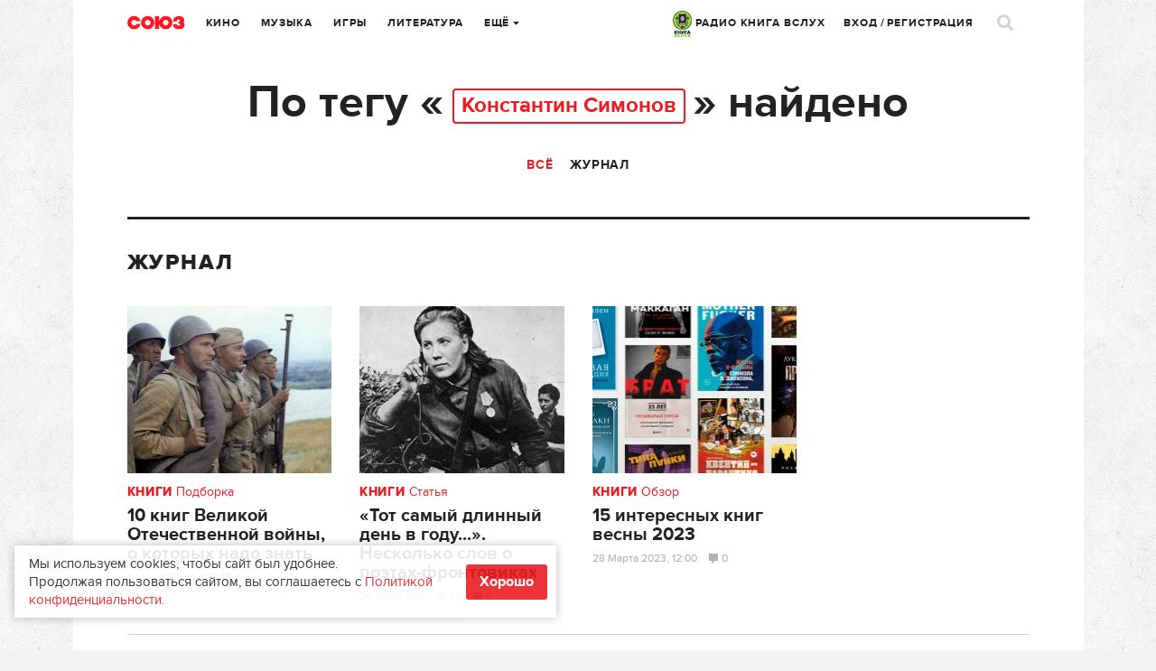

--- FILE ---
content_type: text/css
request_url: https://www.soyuz.ru/assets/style-dXsh3AaxN8naXseJMt8xhw.css?1732307100
body_size: 66609
content:
/*** CSS File: /public/css/front/reset.css ***/
@font-face {
    font-family: 'proxima';
    src: url('/public/fonts/front/proximanova-reg-webfont.eot');
    src: url('/public/fonts/front/proximanova-reg-webfont.eot?#iefix') format('embedded-opentype'),
    url('/public/fonts/front/proximanova-reg-webfont.woff') format('woff'),
    url('/public/fonts/front/proximanova-reg-webfont.ttf') format('truetype');
    font-weight: normal;
    font-style: normal;
}

@font-face {
    font-family: 'proxima_bold';
    src: url('/public/fonts/front/proximanova-bold-webfont.eot');
    src: url('/public/fonts/front/proximanova-bold-webfont.eot?#iefix') format('embedded-opentype'),
    url('/public/fonts/front/proximanova-bold-webfont.woff') format('woff'),
    url('/public/fonts/front/proximanova-bold-webfont.ttf') format('truetype');
    font-weight: normal;
    font-style: normal;
}

@font-face {
    font-family: 'proxima_extra';
    src: url('/public/fonts/front/proximanova-xbold-webfont.eot');
    src: url('/public/fonts/front/proximanova-xbold-webfont.eot?#iefix') format('embedded-opentype'),
    url('/public/fonts/front/proximanova-xbold-webfont.woff') format('woff'),
    url('/public/fonts/front/proximanova-xbold-webfont.ttf') format('truetype');
    font-weight: normal;
    font-style: normal;
}

body,html,div,dl,dt,dd,ul,ol,li,h1,h2,h3,h4,h5,h6,pre,form,fieldset,input,textarea,p,blockquote,th,td,a {
    margin:0;
    padding:0;
    outline:none;
}

body {
    font-size:16px;
    font-family:'proxima', Arial, Helvetica, sans-serif;
    color:#222;
    background:url(/public/images/front/bg.jpg) 50% 0% repeat #F2F2F2;
}

a {color:#eb1c23;text-decoration:none;}
a:hover {text-decoration:none;text-decoration:underline;}

table {
    border-collapse:collapse;
    border-spacing:0;
}
fieldset,img {
    border:0;
    vertical-align:middle;
}
address,caption,cite,code,dfn,th,var {
    font-style:normal;
    font-weight:normal;
}
ul {
    list-style:none;
}
caption,th {
    text-align:left;
}
h1,h2,h3,h4,h5,h6 {
    font-size:100%;
    font-weight:normal;
}
q:before,q:after {
    content:'';
}
abbr,acronym { border:0;
}

.clear {clear:both;font-size:0px;line-height:0px;height:0px;}

html, body {height:100%;border:none;}
html>body #wrapper { min-height:100%; height:auto;}

select {outline:none;}

* {
    -moz-box-sizing: border-box;
    -webkit-box-sizing: border-box;
    box-sizing: border-box;
}

/*** CSS File: /public/css/front/jquery.jscrollpane.css ***/
/*
 * CSS Styles that are needed by jScrollPane for it to operate correctly.
 *
 * Include this stylesheet in your site or copy and paste the styles below into your stylesheet - jScrollPane
 * may not operate correctly without them.
 */

.jspContainer
{
	overflow: hidden;
	position: relative;
}

.jspPane
{
	position: absolute;
}

.jspVerticalBar
{
	position: absolute;
	top: 0;
	right: 0;
	width: 7px;
	height: 100%;
}

.jspHorizontalBar
{
	position: absolute;
	bottom: 0;
	left: 0;
	width: 100%;
	height: 16px;
}

.jspCap
{
	display: none;
}

.jspHorizontalBar .jspCap
{
	float: left;
}

.jspTrack
{
	position: relative;
}

.jspDrag
{
	background: #fff;
	position: relative;
	top: 0;
	left: 0;
	cursor: pointer;
	opacity:0.2;
    -webkit-border-radius: 3px;
	-moz-border-radius: 3px;
	border-radius: 3px;
}

.jspHorizontalBar .jspTrack,
.jspHorizontalBar .jspDrag
{
	float: left;
	height: 100%;
}

.jspArrow
{
	background: #50506d;
	text-indent: -20000px;
	display: block;
	cursor: pointer;
	padding: 0;
	margin: 0;
}

.jspArrow.jspDisabled
{
	cursor: default;
	background: #80808d;
}

.jspVerticalBar .jspArrow
{
	height: 16px;
}

.jspHorizontalBar .jspArrow
{
	width: 16px;
	float: left;
	height: 100%;
}

.jspVerticalBar .jspArrow:focus
{
	outline: none;
}

.jspCorner
{
	background: #eeeef4;
	float: left;
	height: 100%;
}

/* Yuk! CSS Hack for IE6 3 pixel bug :( */
* html .jspCorner
{
	margin: 0 -3px 0 0;
}

/*** CSS File: /public/css/front/royalslider.css ***/
/* v1.0.5 */
/* Core RS CSS file. 95% of time you shouldn't change anything here. */
.royalSlider {
	width: 600px;
	height: 400px;
	position: relative;
	direction: ltr;
}
.royalSlider > * {
	float: left;
}

.rsWebkit3d .rsSlide {
	-webkit-transform: translateZ(0);
}


.rsWebkit3d .rsSlide,
.rsWebkit3d .rsContainer,
.rsWebkit3d .rsThumbs,
.rsWebkit3d .rsPreloader,
.rsWebkit3d img,
.rsWebkit3d .rsOverflow,
.rsWebkit3d .rsBtnCenterer,
.rsWebkit3d .rsAbsoluteEl,
.rsWebkit3d .rsABlock,
.rsWebkit3d .rsLink {
	-webkit-backface-visibility: hidden;
}
.rsFade.rsWebkit3d .rsSlide,
.rsFade.rsWebkit3d img,
.rsFade.rsWebkit3d .rsContainer {
    -webkit-transform: none;
}
.rsOverflow {
	width: 100%;
	height: 100%;
	position: relative;
	overflow: hidden;
	float: left;
	-webkit-tap-highlight-color:rgba(0,0,0,0);
}
.rsVisibleNearbyWrap {
	width: 100%;
	height: 100%;
	position: relative;
	overflow: hidden;
	left: 0;
	top: 0;
	-webkit-tap-highlight-color:rgba(0,0,0,0);
}
.rsVisibleNearbyWrap .rsOverflow {
	position: absolute;
	left: 0;
	top: 0;

}
.rsContainer {
	position: relative;
	width: 100%;
	height: 100%;
	-webkit-tap-highlight-color:rgba(0,0,0,0);
}

.rsArrow,
.rsThumbsArrow {
	cursor: pointer;
}

.rsThumb {
	float: left;
	position: relative;
}


.rsArrow,
.rsNav,
.rsThumbsArrow {
	opacity: 1;
	-webkit-transition:opacity 0.3s linear;
	-moz-transition:opacity 0.3s linear;
	-o-transition:opacity 0.3s linear;
	transition:opacity 0.3s linear;
}
.rsHidden {
	opacity: 0;
	visibility: hidden;
	-webkit-transition:visibility 0s linear 0.3s,opacity 0.3s linear;
	-moz-transition:visibility 0s linear 0.3s,opacity 0.3s linear;
	-o-transition:visibility 0s linear 0.3s,opacity 0.3s linear;
	transition:visibility 0s linear 0.3s,opacity 0.3s linear;
}


.rsGCaption {
	width: 100%;
	float: left;
	text-align: center;
}

/* Fullscreen options, very important ^^ */
.royalSlider.rsFullscreen {
	position: fixed !important;
	height: auto !important;
	width: auto !important;
	margin: 0 !important;
	padding: 0 !important;
	z-index: 2147483647 !important;
	top: 0 !important;
	left: 0 !important;
	bottom: 0 !important;
	right: 0 !important;
}

.royalSlider .rsSlide.rsFakePreloader {
	opacity: 1 !important;
	-webkit-transition: 0s;
	-moz-transition: 0s;
	-o-transition:  0s;
	transition:  0s;
	display: none;
}

.rsSlide {
	position: absolute;
	left: 0;
	top: 0;
	display: block;
	overflow: hidden;
	
	height: 100%;
	width: 100%;
}

.royalSlider.rsAutoHeight,
.rsAutoHeight .rsSlide {
	height: auto;
}

.rsContent {
	width: 100%;
	height: 100%;
	position: relative;
}

.rsPreloader {
	position:absolute;
	z-index: 0;	
}

.rsNav {
	-moz-user-select: -moz-none;
	-webkit-user-select: none;
	user-select: none;
}
.rsNavItem {
	-webkit-tap-highlight-color:rgba(0,0,0,0.25);
}

.rsThumbs {
	cursor: pointer;
	position: relative;
	overflow: hidden;
	float: left;
	z-index: 22;
}
.rsTabs {
	float: left;
	background: none !important;
}
.rsTabs,
.rsThumbs {
	-webkit-tap-highlight-color:rgba(0,0,0,0);
	-webkit-tap-highlight-color:rgba(0,0,0,0);
}


.rsVideoContainer {
	/*left: 0;
	top: 0;
	position: absolute;*/
	/*width: 100%;
	height: 100%;
	position: absolute;
	left: 0;
	top: 0;
	float: left;*/
	width: auto;
	height: auto;
	line-height: 0;
	position: relative;
}
.rsVideoFrameHolder {
	position: absolute;
	left: 0;
	top: 0;
	background: #141414;
	opacity: 0;
	-webkit-transition: .3s;
}
.rsVideoFrameHolder.rsVideoActive {
	opacity: 1;
}
.rsVideoContainer iframe,
.rsVideoContainer video,
.rsVideoContainer embed,
.rsVideoContainer .rsVideoObj {
	position: absolute;
	z-index: 50;
	left: 0;
	top: 0;
	width: 100%;
	height: 100%;
}
/* ios controls over video bug, shifting video */
.rsVideoContainer.rsIOSVideo iframe,
.rsVideoContainer.rsIOSVideo video,
.rsVideoContainer.rsIOSVideo embed {
	-webkit-box-sizing: border-box;
	-moz-box-sizing: border-box;
	box-sizing: border-box;
	padding-right: 44px;
}

.rsABlock {
	left: 0;
	top: 0;
	position: absolute;
	z-index: 15;
	
}

img.rsImg {
	max-width: none;
}

.grab-cursor {
	/*cursor:url(../public/css/front/grab.png) 8 8, move; */
}

.grabbing-cursor{ 
	/*cursor:url(../public/css/front/grabbing.png) 8 8, move;*/
}

.rsNoDrag {
	cursor: auto;
}

.rsLink {
	left:0;
	top:0;
	position:absolute;
	width:100%;
	height:100%;
	display:block;	
	z-index: 20;
	background: url(/html/public/i/blank.gif);
}


/*** CSS File: /public/css/front/magnific-popup.css ***/
/* Magnific Popup CSS */
.mfp-bg {
  top: 0;
  left: 0;
  width: 100%;
  height: 100%;
  z-index: 1042;
  overflow: hidden;
  position: fixed;
  background: #000;
  opacity: 0.9;
  filter: alpha(opacity=90); }

.mfp-wrap {
  top: 0;
  left: 0;
  width: 100%;
  height: 100%;
  z-index: 1043;
  position: fixed;
  outline: none !important;
  -webkit-backface-visibility: hidden; }

.mfp-container {
  text-align: center;
  position: absolute;
  width: 100%;
  height: 100%;
  left: 0;
  top: 0;
  padding: 0;
  -webkit-box-sizing: border-box;
  -moz-box-sizing: border-box;
  box-sizing: border-box; }

.mfp-container:before {
  content: '';
  display: inline-block;
  height: 100%;
  vertical-align: middle; }

.mfp-align-top .mfp-container:before {
  display: none; }

.mfp-content {
  position: relative;
  display: inline-block;
  vertical-align: middle;
  margin: 0 auto;
  text-align: left;
  z-index: 1045; }

.mfp-inline-holder .mfp-content, .mfp-ajax-holder .mfp-content {
  width: 100%;
  cursor: auto; }

.mfp-ajax-cur {
  cursor: progress; }
/*
.mfp-zoom-out-cur, .mfp-zoom-out-cur .mfp-image-holder .mfp-close {
  cursor: -moz-zoom-out;
  cursor: -webkit-zoom-out;
  cursor: zoom-out; }

.mfp-zoom {
  cursor: pointer;
  cursor: -webkit-zoom-in;
  cursor: -moz-zoom-in;
  cursor: zoom-in; }
*/
.mfp-auto-cursor .mfp-content {
  cursor: auto; }

.mfp-close, .mfp-arrow, .mfp-preloader, .mfp-counter {
  -webkit-user-select: none;
  -moz-user-select: none;
  user-select: none; }

.mfp-loading.mfp-figure {
  display: none; }

.mfp-hide {
  display: none !important; }

.mfp-preloader {
  color: #cccccc;
  position: absolute;
  top: 50%;
  width: auto;
  text-align: center;
  margin-top: -0.8em;
  left: 8px;
  right: 8px;
  z-index: 1044; }
  .mfp-preloader a {
    color: #cccccc; }
    .mfp-preloader a:hover {
      color: white; }

.mfp-s-ready .mfp-preloader {
  display: none; }

.mfp-s-error .mfp-content {
  display: none; }

button.mfp-close, button.mfp-arrow {
  overflow: visible;
  cursor: pointer;
  background: transparent;
  border: 0;
  -webkit-appearance: none;
  display: block;
  outline: none;
  padding: 0;
  z-index: 1046;
  -webkit-box-shadow: none;
  box-shadow: none;
    -webkit-transition:opacity 200ms linear;-moz-transition:opacity 200ms linear;-o-transition:opacity 200ms linear;transition:opacity 200ms linear;
  }
button::-moz-focus-inner {
  padding: 0;
  border: 0; }

.mfp-close {
  width: 30px;
  height: 30px;
  line-height: 44px;
  text-indent:-9999px;
  position: absolute;
  right: 0;
  top: 0;
  font-size:0;
  opacity: 0.65;
  filter: alpha(opacity=65);

  }
  .mfp-close:hover, .mfp-close:focus {
    opacity: 1;
    filter: alpha(opacity=100); }
  .mfp-close:active { }

.mfp-close-btn-in .mfp-close {
  color: #333333; }

.mfp-image-holder .mfp-close, .mfp-iframe-holder .mfp-close {
  color: white;
  right: -6px;
  text-align: right;
  padding-right: 6px;
  width: 100%; }

.mfp-counter {
  position: absolute;
  top: 0;
  right: 0;
  color: #acacac;
  font-size: 14px;
  line-height: 18px; }

.mfp-arrow {
  position: absolute;
  opacity: 0.65;
  filter: alpha(opacity=65);
  margin: 0;
  top: 0;
  padding: 0;
  width: 20%;
  height: 100%;
  -webkit-tap-highlight-color: rgba(0, 0, 0, 0); }

  .mfp-arrow:hover, .mfp-arrow:focus {
    opacity: 1;
    filter: alpha(opacity=100); }

.mfp-arrow-left:after, .mfp-arrow-right:after {content:'';display:block;width:20px;height:29px;position:absolute;top:50%;margin-top:-33px;background: url(/html/public/i/icons.png) 0 0 no-repeat;}
.mfp-arrow-left:after {background-position:0 -1588px;left:20px;}
.mfp-arrow-right:after {background-position:-74px -1588px;right:20px;}

.mfp-arrow-left {
  left: 0; }


.mfp-arrow-right {
  right: 0; }


.mfp-iframe-holder {
  padding-top: 40px;
  padding-bottom: 40px; }
  .mfp-iframe-holder .mfp-content {
    line-height: 0;
    width: 100%;
    max-width: 900px; }
  .mfp-iframe-holder .mfp-close {
    top: -40px; }

.mfp-iframe-scaler {
  width: 100%;
  height: 0;
  /*overflow: hidden;*/
  padding-top: 56.25%; }
  .mfp-iframe-scaler iframe {
    position: absolute;
    display: block;
    top: 0;
    left: 0;
    width: 100%;
    height: 100%;
    box-shadow: 0 0 8px rgba(0, 0, 0, 0.6);
    background: black; }
    .mfp-iframe-scaler .mfp-bottom-bar {margin-top:10px;}
/* Main image in popup */
img.mfp-img {
  width: auto;
  max-width: 100%;
  height: auto;
  display: block;
  line-height: 0;
  -webkit-box-sizing: border-box;
  -moz-box-sizing: border-box;
  box-sizing: border-box;
  padding: 40px 0 40px;
  margin: 0 auto; }

/* The shadow behind the image */
.mfp-figure {
  line-height: 0; }
  .mfp-figure:after {
    content: '';
    position: absolute;
    left: 0;
    top: 40px;
    bottom: 40px;
    display: block;
    right: 0;
    width: auto;
    height: auto;
    z-index: -1;
    box-shadow: 0 0 8px rgba(0, 0, 0, 0.6);
    background: #444444; }
  .mfp-figure small {
    color: #bdbdbd;
    display: block;
    font-size: 12px;
    line-height: 14px; }
  .mfp-figure figure {
    margin: 0; }

.mfp-bottom-bar {
  margin-top: -30px;
  position: absolute;
  top: 100%;
  left: 0;
  width: 100%;
  cursor: auto; }

.mfp-title {
  text-align: left;
  line-height: 18px;
  color: #acacac;
  word-wrap: break-word;
  font-size:14px;
  padding-right: 36px; }
  .mfp-title a {color:#acacac;text-decoration:underline;}
  .mfp-title a:hover {text-decoration:none;}
  .mfp-title-delete {margin-left:15px;}

.mfp-image-holder .mfp-content {
  max-width: 100%; }

.mfp-gallery .mfp-image-holder .mfp-figure {
  cursor: pointer; }

@media screen and (max-width: 800px) and (orientation: landscape), screen and (max-height: 300px) {
  /**
       * Remove all paddings around the image on small screen
       */
  .mfp-img-mobile .mfp-image-holder {
    padding-left: 0;
    padding-right: 0; }
  .mfp-img-mobile img.mfp-img {
    padding: 0; }
  .mfp-img-mobile .mfp-figure:after {
    top: 0;
    bottom: 0; }
  .mfp-img-mobile .mfp-figure small {
    display: inline;
    margin-left: 5px; }
  .mfp-img-mobile .mfp-bottom-bar {
    background: rgba(0, 0, 0, 0.6);
    bottom: 0;
    margin: 0;
    top: auto;
    padding: 3px 5px;
    position: fixed;
    -webkit-box-sizing: border-box;
    -moz-box-sizing: border-box;
    box-sizing: border-box; }
    .mfp-img-mobile .mfp-bottom-bar:empty {
      padding: 0; }
  .mfp-img-mobile .mfp-counter {
    right: 5px;
    top: 3px; }
  .mfp-img-mobile .mfp-close {
    top: 0;
    right: 0;
    width: 35px;
    height: 35px;
    line-height: 35px;
    background: rgba(0, 0, 0, 0.6);
    position: fixed;
    text-align: center;
    padding: 0; } }

@media all and (max-width: 900px) {
  .mfp-arrow {
    -webkit-transform: scale(0.75);
    transform: scale(0.75); }
  .mfp-arrow-left {
    -webkit-transform-origin: 0;
    transform-origin: 0; }
  .mfp-arrow-right {
    -webkit-transform-origin: 100%;
    transform-origin: 100%; }
  .mfp-container {
    padding-left: 6px;
    padding-right: 6px; } }

.mfp-ie7 .mfp-img {
  padding: 0; }
.mfp-ie7 .mfp-bottom-bar {
  width: 600px;
  left: 50%;
  margin-left: -300px;
  margin-top: 5px;
  padding-bottom: 5px; }
.mfp-ie7 .mfp-container {
  padding: 0; }
.mfp-ie7 .mfp-content {
  padding-top: 44px; }
.mfp-ie7 .mfp-close {
  top: 0;
  right: 0;
  padding-top: 0; }


/*** CSS File: /public/css/front/jquery.datepick.css ***/
/* Default styling for jQuery Datepicker v5.0.0. */
.datepick {
	background-color: #fff;
	color: #000;
}
.datepick-rtl {
	direction: rtl;
}
.datepick-popup {
	padding:20px 0px !important;
}
.datepick-popup .datepick-nav {}
.datepick-popup .datepick-month-header select {margin:0px;}
.datepick-disable {
	position: absolute;
	z-index: 100;
	background-color: white;
	opacity: 0.5;
	filter: alpha(opacity=50);
}

.datepick-popup .datepick-nav {width:100%;}
.datepick-popup .datepick-nav .datepick-cmd {width:15px;padding-top:4px;position:absolute;}
.datepick-popup .datepick-nav .datepick-cmd-next {right:0;}

.datepick a {
	color: #fff;
	text-decoration: none;
}
.datepick a.datepick-disabled {
	color: #888;
	cursor: auto;
}
.datepick button {
    background-color: #fcc;
    border: none;
}
.datepick-nav, .datepick-ctrl {
	float: left;
	width: 100%;
}
.datepick-nav {position:absolute;}

.datepick-ctrl {
	background-color: #600;
	display:none;
}
.datepick-cmd {
	width: 30%;
}
.datepick-cmd:hover {
}
.datepick-ctrl .datepick-cmd:hover {
	background-color: #f08080;
}
.datepick-cmd-prevJump, .datepick-cmd-nextJump {
	width: 8%;
}
a.datepick-cmd {
}
button.datepick-cmd {
	text-align: center;
}
.datepick-cmd-prev, .datepick-cmd-prevJump, .datepick-cmd-clear {
	float: left;
}
.datepick-cmd-current, .datepick-cmd-today {
	float: left;
	width: 35%;
	text-align: center;
}
.datepick-cmd-next, .datepick-cmd-nextJump, .datepick-cmd-close {
	float: right;
	text-align: right;
}
.datepick-rtl .datepick-cmd-prev, .datepick-rtl .datepick-cmd-prevJump,
.datepick-rtl .datepick-cmd-clear {
	float: right;
	text-align: right;
}
.datepick-rtl .datepick-cmd-current, .datepick-rtl .datepick-cmd-today {
	float: right;
}
.datepick-rtl .datepick-cmd-next, .datepick-rtl .datepick-cmd-nextJump,
.datepick-rtl .datepick-cmd-close {
	float: left;
	padding-right: 0%;
	text-align: left;
}
.datepick-month-nav {
	float: left;
	background-color: #777;
	text-align: center;
}
.datepick-month-nav div {
	float: left;
}
.datepick-month-nav span {
	color: #888;
}
.datepick-month-row {
	clear: left;
}
.datepick-month {
	float: left;
	text-align: center;
}
.datepick-month-header, .datepick-month-header select, .datepick-month-header input {
}
.datepick-month-header select, .datepick-month-header input {
	border:1px solid #D3D3D3;
}
.datepick-month-header {text-transform:uppercase;line-height:15px;margin-bottom:23px;letter-spacing:0.08em;}

.datepick-month-header input {
	position: absolute;
	display: none;
}
.datepick-month table {
	width: 100%;
	border-collapse: collapse;
}
.datepick-month thead {
}
.datepick-month th, .datepick-month td {
	margin: 0em;
	padding: 0em;
	font-weight: normal;
	text-align: center;
}
.datepick-month th {
    line-height:15px;
	padding-bottom:8px;
}
.datepick-month th, .datepick-month th a {
	/*background-color: #777;
	color: #fff;*/
}

.datepick-dow-6,
.datepick-dow-0 {color:#ed1c24;}

.datepick-month td {
	/*background-color: #eee;*/
	height:25px;
	width:25px;
	line-height:25px;
}
.datepick-month td.datepick-week {
}
.datepick-month td.datepick-week * {
	background-color: #777;
	color: #fff;
	border: none;
}
.datepick-month a {
	display: block;
	width: 100%;
	/*background-color: #eee;*/
	color: #222 !important ;
	text-decoration: none;
}
.datepick-month a:hover {
	color:#eb1c23 !important;
}
.datepick-month span {
	display: block;
	width: 100%;
}
.datepick-month td span {
	color: #888;
}
.datepick-month td .datepick-other-month {
	background-color: #fff;
}
.datepick-month td .datepick-weekend {
	/*background-color: #ddd;*/
}
.datepick-month td .datepick-today {
	/*background-color: #f0c0c0;*/
    color: #ED1C24 !important;
}
.datepick-month td .datepick-highlight {
	/*background-color: #fff;*/
    /*color: #ED1C24 ;*/
}
.datepick-month td .datepick-selected {
	background-color: #ED1C24;
	color: #fff !important;
}
.datepick-month th.datepick-week {
	background-color: #777;
	color: #fff;
}
.datepick-status {
	clear: both;
	background-color: #ddd;
	text-align: center;
}
.datepick-clear-fix {
	clear: both;
}

.datepick-cmd-today {display:none !important;}

.datepick-month-year {letter-spacing:0;text-transform:none;line-height:auto;}

/*** CSS File: /public/css/front/jquery.tagit.css ***/
ul.tagit {
    overflow: auto;
    margin-left: inherit; /* usually we don't want the regular ul margins. */
    margin-right: inherit;
	padding:6px 12px 11px 12px;
}
ul.tagit li {
    display: block;
    float: left;
}
ul.tagit li.tagit-choice {    
    position: relative;
    line-height: inherit;
	margin-top:5px;
}
input.tagit-hidden-field {
    display: none;
}
ul.tagit li.tagit-choice-read-only { 
} 

ul.tagit li.tagit-choice-editable { 
} 

ul.tagit li.tagit-new {
	line-height:25px;
}

ul.tagit li.tagit-new input {padding:0 !important;height:25px;line-height:23px;margin-top:5px;width:220px;}

ul.tagit li.tagit-choice a.tagit-label {
    cursor: pointer;
    text-decoration: none;
}
ul.tagit li.tagit-choice .tagit-close {
    cursor: pointer;
    position: absolute;
    right: .1em;
    top: 50%;
    margin-top: -7px;
    line-height: 17px;
}

/* used for some custom themes that don't need image icons */
ul.tagit li.tagit-choice .tagit-close .text-icon {
    display: none;
}

ul.tagit li.tagit-choice input {
    display: block;
    float: left;
}
ul.tagit input[type="text"] {
    border: none;
    margin: 0;
    padding: 0;
    width: inherit;
    background-color: inherit;
    outline: none;
}




/* Optional scoped theme for tag-it which mimics the zendesk widget. */


ul.tagit {
    border-style: solid;
    border-width: 1px;
    border-color: #d3d3d3;
    background: inherit;
}
ul.tagit li.tagit-choice {
    display:inline-block;font-size:14px;margin-right:5px;border:2px solid #BCBCBC;color:#A9A9A9;height:25px;line-height:21px;white-space:nowrap;padding:0px 17px 0px 5px;-moz-border-radius: 4px;-webkit-border-radius: 4px;border-radius: 4px;-webkit-transition:border-color 200ms linear, color 200ms linear;-moz-transition:border-color 200ms linear, color 200ms linear;-o-transition:border-color 200ms linear, color 200ms linear;transition:border-color 200ms linear, color 200ms linear;
}
ul.tagit li.tagit-choice .tagit-label:not(a) {

}
ul.tagit li.tagit-choice a.tagit-close {
    text-decoration: none;
}
ul.tagit li.tagit-choice .tagit-close {
    right: 5px;
}
ul.tagit li.tagit-choice .ui-icon {
    display: none;
}
ul.tagit li.tagit-choice .tagit-close .text-icon {
    display: inline;
    font-family: arial, sans-serif;
    font-size: 16px;
    line-height: 16px;
    color: #777;
}
ul.tagit li.tagit-choice:hover, ul.tagit li.tagit-choice.remove {
    color: #EB1C23;
    border-color: #EB1C23;
}
ul.tagit li.tagit-choice a.tagLabel:hover,
ul.tagit li.tagit-choice a.tagit-close .text-icon:hover {

}
ul.tagit input[type="text"] {

}
.ui-widget {

}

/* Forked from a jQuery UI theme, so that we don't require the jQuery UI CSS as a dependency. */
.tagit-autocomplete.ui-autocomplete { position: absolute; cursor: default; }
* html .tagit-autocomplete.ui-autocomplete { width:1px; } /* without this, the menu expands to 100% in IE6 */

.ui-autocomplete.ui-menu {max-width:350px;float:left;text-align:center;position:relative;padding:20px 20px 15px 20px;border:1px solid #DBDBDB;background:#fff;-moz-box-shadow: 7px 12px 46px rgba(0,0,0,.17);-webkit-box-shadow: 7px 12px 46px rgba(0,0,0,.17);box-shadow: 7px 12px 46px rgba(0,0,0,.17);}
.ui-autocomplete.ui-menu:after, .ui-autocomplete.ui-menu:before {	bottom: 100%;	left: 24px;	border: solid transparent;	content: " ";	height: 0;	width: 0;	position: absolute;	pointer-events: none;}
.ui-autocomplete.ui-menu:after {border-color: rgba(255, 255, 255, 0);	border-bottom-color: #fff;	border-width: 11px;	margin-left: -11px;}
.ui-autocomplete.ui-menu:before {border-color: rgba(219, 219, 219, 0);	border-bottom-color: #dbdbdb;border-width: 12px;margin-left: -12px;}


.tagit-autocomplete.ui-menu .ui-menu {
    margin-top: -3px;
}
.tagit-autocomplete.ui-menu .ui-menu-item {
    margin:0;
    padding: 0;
    zoom: 1;
    display:inline-block;vertical-align:top;font-size:14px;margin-right:5px;margin-bottom:5px;border:2px solid #BCBCBC;color:#A9A9A9;height:25px;line-height:21px;white-space:nowrap;padding:0px 5px 0px 5px;-moz-border-radius: 4px;-webkit-border-radius: 4px;border-radius: 4px;-webkit-transition:border-color 200ms linear;-moz-transition:border-color 200ms linear;-o-transition:border-color 200ms linear;transition:border-color 200ms linear;
}
.tagit-autocomplete.ui-menu .ui-menu-item:hover {
	border-color:#EB1C23;
	cursor:pointer;
}
.tagit-autocomplete.ui-menu .ui-menu-item a {
    text-decoration:none;
    display:block;
    zoom:1;
    color:#A9A9A9;
}
.tagit-autocomplete.ui-menu .ui-menu-item:hover a {
    color:#EB1C23;
}
.tagit-autocomplete .ui-menu .ui-menu-item a.ui-state-hover,
.tagit-autocomplete .ui-menu .ui-menu-item a.ui-state-active {

}
.tagit-autocomplete.ui-widget-content {  }
.tagit-autocomplete.ui-corner-all, .tagit-autocomplete .ui-corner-all {  }
.tagit-autocomplete .ui-state-hover, .tagit-autocomplete .ui-state-focus {  }
.tagit-autocomplete .ui-state-active  {  }

.tagit-autocomplete .ui-widget-content { }
.tagit .ui-helper-hidden-accessible { position: absolute !important; clip: rect(1px,1px,1px,1px); }




/*** CSS File: /public/css/front/swiper.css ***/
/**
 * Swiper 3.1.7
 * Most modern mobile touch slider and framework with hardware accelerated transitions
 * 
 * http://www.idangero.us/swiper/
 * 
 * Copyright 2015, Vladimir Kharlampidi
 * The iDangero.us
 * http://www.idangero.us/
 * 
 * Licensed under MIT
 * 
 * Released on: October 10, 2015
 */
.swiper-container {
  margin: 0 auto;
  position: relative;
  overflow: hidden;
  /* Fix of Webkit flickering */
  z-index: 1;
}
.swiper-container-no-flexbox .swiper-slide {
  float: left;
}
.swiper-container-vertical > .swiper-wrapper {
  -webkit-box-orient: vertical;
  -moz-box-orient: vertical;
  -ms-flex-direction: column;
  -webkit-flex-direction: column;
  flex-direction: column;
}
.swiper-wrapper {
  position: relative;
  width: 100%;
  height: 100%;
  z-index: 1;
  display: -webkit-box;
  display: -moz-box;
  display: -ms-flexbox;
  display: -webkit-flex;
  display: flex;
  -webkit-transition-property: -webkit-transform;
  -moz-transition-property: -moz-transform;
  -o-transition-property: -o-transform;
  -ms-transition-property: -ms-transform;
  transition-property: transform;
  -webkit-box-sizing: content-box;
  -moz-box-sizing: content-box;
  box-sizing: content-box;
}
.swiper-container-android .swiper-slide,
.swiper-wrapper {
  -webkit-transform: translate3d(0px, 0, 0);
  -moz-transform: translate3d(0px, 0, 0);
  -o-transform: translate(0px, 0px);
  -ms-transform: translate3d(0px, 0, 0);
  transform: translate3d(0px, 0, 0);
}
.swiper-container-multirow > .swiper-wrapper {
  -webkit-box-lines: multiple;
  -moz-box-lines: multiple;
  -ms-flex-wrap: wrap;
  -webkit-flex-wrap: wrap;
  flex-wrap: wrap;
}
.swiper-container-free-mode > .swiper-wrapper {
  -webkit-transition-timing-function: ease-out;
  -moz-transition-timing-function: ease-out;
  -ms-transition-timing-function: ease-out;
  -o-transition-timing-function: ease-out;
  transition-timing-function: ease-out;
  margin: 0 auto;
}
.swiper-slide {

  -webkit-flex-shrink: 0;
  -ms-flex: 0 0 auto;
  flex-shrink: 0;

  width: 100%;
  height: 100%;
  position: relative;
}
/* a11y */
.swiper-container .swiper-notification {
  position: absolute;
  left: 0;
  top: 0;
  pointer-events: none;
  opacity: 0;
  z-index: -1000;
}
/* IE10 Windows Phone 8 Fixes */
.swiper-wp8-horizontal {
  -ms-touch-action: pan-y;
  touch-action: pan-y;
}
.swiper-wp8-vertical {
  -ms-touch-action: pan-x;
  touch-action: pan-x;
}
/* Arrows */
.swiper-button-prev,
.swiper-button-next {
  position: absolute;
  top: 50%;
  width: 27px;
  height: 44px;
  margin-top: -22px;
  z-index: 10;
  cursor: pointer;
  -moz-background-size: 27px 44px;
  -webkit-background-size: 27px 44px;
  background-size: 27px 44px;
  background-position: center;
  background-repeat: no-repeat;
}
.swiper-button-prev.swiper-button-disabled,
.swiper-button-next.swiper-button-disabled {
  opacity: 0.35;
  cursor: auto;
  pointer-events: none;
}
.swiper-button-prev,
.swiper-container-rtl .swiper-button-next {
  background-image: url("data:image/svg+xml;charset=utf-8,%3Csvg%20xmlns%3D'http%3A%2F%2Fwww.w3.org%2F2000%2Fsvg'%20viewBox%3D'0%200%2027%2044'%3E%3Cpath%20d%3D'M0%2C22L22%2C0l2.1%2C2.1L4.2%2C22l19.9%2C19.9L22%2C44L0%2C22L0%2C22L0%2C22z'%20fill%3D'%23007aff'%2F%3E%3C%2Fsvg%3E");
  left: 10px;
  right: auto;
}
.swiper-button-prev.swiper-button-black,
.swiper-container-rtl .swiper-button-next.swiper-button-black {
  background-image: url("data:image/svg+xml;charset=utf-8,%3Csvg%20xmlns%3D'http%3A%2F%2Fwww.w3.org%2F2000%2Fsvg'%20viewBox%3D'0%200%2027%2044'%3E%3Cpath%20d%3D'M0%2C22L22%2C0l2.1%2C2.1L4.2%2C22l19.9%2C19.9L22%2C44L0%2C22L0%2C22L0%2C22z'%20fill%3D'%23000000'%2F%3E%3C%2Fsvg%3E");
}
.swiper-button-prev.swiper-button-white,
.swiper-container-rtl .swiper-button-next.swiper-button-white {
  background-image: url("data:image/svg+xml;charset=utf-8,%3Csvg%20xmlns%3D'http%3A%2F%2Fwww.w3.org%2F2000%2Fsvg'%20viewBox%3D'0%200%2027%2044'%3E%3Cpath%20d%3D'M0%2C22L22%2C0l2.1%2C2.1L4.2%2C22l19.9%2C19.9L22%2C44L0%2C22L0%2C22L0%2C22z'%20fill%3D'%23ffffff'%2F%3E%3C%2Fsvg%3E");
}
.swiper-button-next,
.swiper-container-rtl .swiper-button-prev {
  background-image: url("data:image/svg+xml;charset=utf-8,%3Csvg%20xmlns%3D'http%3A%2F%2Fwww.w3.org%2F2000%2Fsvg'%20viewBox%3D'0%200%2027%2044'%3E%3Cpath%20d%3D'M27%2C22L27%2C22L5%2C44l-2.1-2.1L22.8%2C22L2.9%2C2.1L5%2C0L27%2C22L27%2C22z'%20fill%3D'%23007aff'%2F%3E%3C%2Fsvg%3E");
  right: 10px;
  left: auto;
}
.swiper-button-next.swiper-button-black,
.swiper-container-rtl .swiper-button-prev.swiper-button-black {
  background-image: url("data:image/svg+xml;charset=utf-8,%3Csvg%20xmlns%3D'http%3A%2F%2Fwww.w3.org%2F2000%2Fsvg'%20viewBox%3D'0%200%2027%2044'%3E%3Cpath%20d%3D'M27%2C22L27%2C22L5%2C44l-2.1-2.1L22.8%2C22L2.9%2C2.1L5%2C0L27%2C22L27%2C22z'%20fill%3D'%23000000'%2F%3E%3C%2Fsvg%3E");
}
.swiper-button-next.swiper-button-white,
.swiper-container-rtl .swiper-button-prev.swiper-button-white {
  background-image: url("data:image/svg+xml;charset=utf-8,%3Csvg%20xmlns%3D'http%3A%2F%2Fwww.w3.org%2F2000%2Fsvg'%20viewBox%3D'0%200%2027%2044'%3E%3Cpath%20d%3D'M27%2C22L27%2C22L5%2C44l-2.1-2.1L22.8%2C22L2.9%2C2.1L5%2C0L27%2C22L27%2C22z'%20fill%3D'%23ffffff'%2F%3E%3C%2Fsvg%3E");
}
/* Pagination Styles */
.swiper-pagination {

}
.swiper-pagination.swiper-pagination-hidden {

}
.swiper-pagination-bullet {
  width: 8px;
  height: 8px;
  display: inline-block;
  border-radius: 100%;
  background: #000;
  opacity: 0.2;
}
button.swiper-pagination-bullet {
  border: none;
  margin: 0;
  padding: 0;
  box-shadow: none;
  -moz-appearance: none;
  -ms-appearance: none;
  -webkit-appearance: none;
  appearance: none;
}
.swiper-pagination-clickable .swiper-pagination-bullet {
  cursor: pointer;
}
.swiper-pagination-white .swiper-pagination-bullet {
  background: #fff;
}
.swiper-pagination-bullet-active {
  opacity: 1;
  background: #007aff;
}
.swiper-pagination-white .swiper-pagination-bullet-active {
  background: #fff;
}
.swiper-pagination-black .swiper-pagination-bullet-active {
  background: #000;
}
.swiper-container-vertical > .swiper-pagination {
  right: 10px;
  top: 50%;
  -webkit-transform: translate3d(0px, -50%, 0);
  -moz-transform: translate3d(0px, -50%, 0);
  -o-transform: translate(0px, -50%);
  -ms-transform: translate3d(0px, -50%, 0);
  transform: translate3d(0px, -50%, 0);
}
.swiper-container-vertical > .swiper-pagination .swiper-pagination-bullet {
  margin: 5px 0;
  display: block;
}
.swiper-container-horizontal > .swiper-pagination {
  bottom: 10px;
  left: 0;
  width: 100%;
}
.swiper-container-horizontal > .swiper-pagination .swiper-pagination-bullet {
  margin: 0 5px;
}
/* 3D Container */
.swiper-container-3d {
  -webkit-perspective: 1200px;
  -moz-perspective: 1200px;
  -o-perspective: 1200px;
  perspective: 1200px;
}
.swiper-container-3d .swiper-wrapper,
.swiper-container-3d .swiper-slide,
.swiper-container-3d .swiper-slide-shadow-left,
.swiper-container-3d .swiper-slide-shadow-right,
.swiper-container-3d .swiper-slide-shadow-top,
.swiper-container-3d .swiper-slide-shadow-bottom,
.swiper-container-3d .swiper-cube-shadow {
  -webkit-transform-style: preserve-3d;
  -moz-transform-style: preserve-3d;
  -ms-transform-style: preserve-3d;
  transform-style: preserve-3d;
}
.swiper-container-3d .swiper-slide-shadow-left,
.swiper-container-3d .swiper-slide-shadow-right,
.swiper-container-3d .swiper-slide-shadow-top,
.swiper-container-3d .swiper-slide-shadow-bottom {
  position: absolute;
  left: 0;
  top: 0;
  width: 100%;
  height: 100%;
  pointer-events: none;
  z-index: 10;
}
.swiper-container-3d .swiper-slide-shadow-left {
  background-image: -webkit-gradient(linear, left top, right top, from(rgba(0, 0, 0, 0.5)), to(rgba(0, 0, 0, 0)));
  /* Safari 4+, Chrome */
  background-image: -webkit-linear-gradient(right, rgba(0, 0, 0, 0.5), rgba(0, 0, 0, 0));
  /* Chrome 10+, Safari 5.1+, iOS 5+ */
  background-image: -moz-linear-gradient(right, rgba(0, 0, 0, 0.5), rgba(0, 0, 0, 0));
  /* Firefox 3.6-15 */
  background-image: -o-linear-gradient(right, rgba(0, 0, 0, 0.5), rgba(0, 0, 0, 0));
  /* Opera 11.10-12.00 */
  background-image: linear-gradient(to left, rgba(0, 0, 0, 0.5), rgba(0, 0, 0, 0));
  /* Firefox 16+, IE10, Opera 12.50+ */
}
.swiper-container-3d .swiper-slide-shadow-right {
  background-image: -webkit-gradient(linear, right top, left top, from(rgba(0, 0, 0, 0.5)), to(rgba(0, 0, 0, 0)));
  /* Safari 4+, Chrome */
  background-image: -webkit-linear-gradient(left, rgba(0, 0, 0, 0.5), rgba(0, 0, 0, 0));
  /* Chrome 10+, Safari 5.1+, iOS 5+ */
  background-image: -moz-linear-gradient(left, rgba(0, 0, 0, 0.5), rgba(0, 0, 0, 0));
  /* Firefox 3.6-15 */
  background-image: -o-linear-gradient(left, rgba(0, 0, 0, 0.5), rgba(0, 0, 0, 0));
  /* Opera 11.10-12.00 */
  background-image: linear-gradient(to right, rgba(0, 0, 0, 0.5), rgba(0, 0, 0, 0));
  /* Firefox 16+, IE10, Opera 12.50+ */
}
.swiper-container-3d .swiper-slide-shadow-top {
  background-image: -webkit-gradient(linear, left top, left bottom, from(rgba(0, 0, 0, 0.5)), to(rgba(0, 0, 0, 0)));
  /* Safari 4+, Chrome */
  background-image: -webkit-linear-gradient(bottom, rgba(0, 0, 0, 0.5), rgba(0, 0, 0, 0));
  /* Chrome 10+, Safari 5.1+, iOS 5+ */
  background-image: -moz-linear-gradient(bottom, rgba(0, 0, 0, 0.5), rgba(0, 0, 0, 0));
  /* Firefox 3.6-15 */
  background-image: -o-linear-gradient(bottom, rgba(0, 0, 0, 0.5), rgba(0, 0, 0, 0));
  /* Opera 11.10-12.00 */
  background-image: linear-gradient(to top, rgba(0, 0, 0, 0.5), rgba(0, 0, 0, 0));
  /* Firefox 16+, IE10, Opera 12.50+ */
}
.swiper-container-3d .swiper-slide-shadow-bottom {
  background-image: -webkit-gradient(linear, left bottom, left top, from(rgba(0, 0, 0, 0.5)), to(rgba(0, 0, 0, 0)));
  /* Safari 4+, Chrome */
  background-image: -webkit-linear-gradient(top, rgba(0, 0, 0, 0.5), rgba(0, 0, 0, 0));
  /* Chrome 10+, Safari 5.1+, iOS 5+ */
  background-image: -moz-linear-gradient(top, rgba(0, 0, 0, 0.5), rgba(0, 0, 0, 0));
  /* Firefox 3.6-15 */
  background-image: -o-linear-gradient(top, rgba(0, 0, 0, 0.5), rgba(0, 0, 0, 0));
  /* Opera 11.10-12.00 */
  background-image: linear-gradient(to bottom, rgba(0, 0, 0, 0.5), rgba(0, 0, 0, 0));
  /* Firefox 16+, IE10, Opera 12.50+ */
}
/* Coverflow */
.swiper-container-coverflow .swiper-wrapper {
  /* Windows 8 IE 10 fix */
  -ms-perspective: 1200px;
}
/* Fade */
.swiper-container-fade.swiper-container-free-mode .swiper-slide {
  -webkit-transition-timing-function: ease-out;
  -moz-transition-timing-function: ease-out;
  -ms-transition-timing-function: ease-out;
  -o-transition-timing-function: ease-out;
  transition-timing-function: ease-out;
}
.swiper-container-fade .swiper-slide {
  pointer-events: none;
}
.swiper-container-fade .swiper-slide .swiper-slide {
  pointer-events: none;
}
.swiper-container-fade .swiper-slide-active,
.swiper-container-fade .swiper-slide-active .swiper-slide-active {
  pointer-events: auto;
}
/* Cube */
.swiper-container-cube {
  overflow: visible;
}
.swiper-container-cube .swiper-slide {
  pointer-events: none;
  visibility: hidden;
  -webkit-transform-origin: 0 0;
  -moz-transform-origin: 0 0;
  -ms-transform-origin: 0 0;
  transform-origin: 0 0;
  -webkit-backface-visibility: hidden;
  -moz-backface-visibility: hidden;
  -ms-backface-visibility: hidden;
  backface-visibility: hidden;
  width: 100%;
  height: 100%;
  z-index: 1;
}
.swiper-container-cube.swiper-container-rtl .swiper-slide {
  -webkit-transform-origin: 100% 0;
  -moz-transform-origin: 100% 0;
  -ms-transform-origin: 100% 0;
  transform-origin: 100% 0;
}
.swiper-container-cube .swiper-slide-active,
.swiper-container-cube .swiper-slide-next,
.swiper-container-cube .swiper-slide-prev,
.swiper-container-cube .swiper-slide-next + .swiper-slide {
  pointer-events: auto;
  visibility: visible;
}
.swiper-container-cube .swiper-slide-shadow-top,
.swiper-container-cube .swiper-slide-shadow-bottom,
.swiper-container-cube .swiper-slide-shadow-left,
.swiper-container-cube .swiper-slide-shadow-right {
  z-index: 0;
  -webkit-backface-visibility: hidden;
  -moz-backface-visibility: hidden;
  -ms-backface-visibility: hidden;
  backface-visibility: hidden;
}
.swiper-container-cube .swiper-cube-shadow {
  position: absolute;
  left: 0;
  bottom: 0px;
  width: 100%;
  height: 100%;
  background: #000;
  opacity: 0.6;
  -webkit-filter: blur(50px);
  filter: blur(50px);
  z-index: 0;
}
/* Scrollbar */
.swiper-scrollbar {
  border-radius: 10px;
  position: relative;
  -ms-touch-action: none;
  background: rgba(0, 0, 0, 0.1);
}
.swiper-container-horizontal > .swiper-scrollbar {
  position: absolute;
  left: 1%;
  bottom: 3px;
  z-index: 50;
  height: 5px;
  width: 98%;
}
.swiper-container-vertical > .swiper-scrollbar {
  position: absolute;
  right: 3px;
  top: 1%;
  z-index: 50;
  width: 5px;
  height: 98%;
}
.swiper-scrollbar-drag {
  height: 100%;
  width: 100%;
  position: relative;
  background: rgba(0, 0, 0, 0.5);
  border-radius: 10px;
  left: 0;
  top: 0;
}
.swiper-scrollbar-cursor-drag {
  cursor: move;
}
/* Preloader */
.swiper-lazy-preloader {
  width: 42px;
  height: 42px;
  position: absolute;
  left: 50%;
  top: 50%;
  margin-left: -21px;
  margin-top: -21px;
  z-index: 10;
  -webkit-transform-origin: 50%;
  -moz-transform-origin: 50%;
  transform-origin: 50%;
  -webkit-animation: swiper-preloader-spin 1s steps(12, end) infinite;
  -moz-animation: swiper-preloader-spin 1s steps(12, end) infinite;
  animation: swiper-preloader-spin 1s steps(12, end) infinite;
}
.swiper-lazy-preloader:after {
  display: block;
  content: "";
  width: 100%;
  height: 100%;
  background-image: url("data:image/svg+xml;charset=utf-8,%3Csvg%20viewBox%3D'0%200%20120%20120'%20xmlns%3D'http%3A%2F%2Fwww.w3.org%2F2000%2Fsvg'%20xmlns%3Axlink%3D'http%3A%2F%2Fwww.w3.org%2F1999%2Fxlink'%3E%3Cdefs%3E%3Cline%20id%3D'l'%20x1%3D'60'%20x2%3D'60'%20y1%3D'7'%20y2%3D'27'%20stroke%3D'%236c6c6c'%20stroke-width%3D'11'%20stroke-linecap%3D'round'%2F%3E%3C%2Fdefs%3E%3Cg%3E%3Cuse%20xlink%3Ahref%3D'%23l'%20opacity%3D'.27'%2F%3E%3Cuse%20xlink%3Ahref%3D'%23l'%20opacity%3D'.27'%20transform%3D'rotate(30%2060%2C60)'%2F%3E%3Cuse%20xlink%3Ahref%3D'%23l'%20opacity%3D'.27'%20transform%3D'rotate(60%2060%2C60)'%2F%3E%3Cuse%20xlink%3Ahref%3D'%23l'%20opacity%3D'.27'%20transform%3D'rotate(90%2060%2C60)'%2F%3E%3Cuse%20xlink%3Ahref%3D'%23l'%20opacity%3D'.27'%20transform%3D'rotate(120%2060%2C60)'%2F%3E%3Cuse%20xlink%3Ahref%3D'%23l'%20opacity%3D'.27'%20transform%3D'rotate(150%2060%2C60)'%2F%3E%3Cuse%20xlink%3Ahref%3D'%23l'%20opacity%3D'.37'%20transform%3D'rotate(180%2060%2C60)'%2F%3E%3Cuse%20xlink%3Ahref%3D'%23l'%20opacity%3D'.46'%20transform%3D'rotate(210%2060%2C60)'%2F%3E%3Cuse%20xlink%3Ahref%3D'%23l'%20opacity%3D'.56'%20transform%3D'rotate(240%2060%2C60)'%2F%3E%3Cuse%20xlink%3Ahref%3D'%23l'%20opacity%3D'.66'%20transform%3D'rotate(270%2060%2C60)'%2F%3E%3Cuse%20xlink%3Ahref%3D'%23l'%20opacity%3D'.75'%20transform%3D'rotate(300%2060%2C60)'%2F%3E%3Cuse%20xlink%3Ahref%3D'%23l'%20opacity%3D'.85'%20transform%3D'rotate(330%2060%2C60)'%2F%3E%3C%2Fg%3E%3C%2Fsvg%3E");
  background-position: 50%;
  -webkit-background-size: 100%;
  background-size: 100%;
  background-repeat: no-repeat;
}
.swiper-lazy-preloader-white:after {
  background-image: url("data:image/svg+xml;charset=utf-8,%3Csvg%20viewBox%3D'0%200%20120%20120'%20xmlns%3D'http%3A%2F%2Fwww.w3.org%2F2000%2Fsvg'%20xmlns%3Axlink%3D'http%3A%2F%2Fwww.w3.org%2F1999%2Fxlink'%3E%3Cdefs%3E%3Cline%20id%3D'l'%20x1%3D'60'%20x2%3D'60'%20y1%3D'7'%20y2%3D'27'%20stroke%3D'%23fff'%20stroke-width%3D'11'%20stroke-linecap%3D'round'%2F%3E%3C%2Fdefs%3E%3Cg%3E%3Cuse%20xlink%3Ahref%3D'%23l'%20opacity%3D'.27'%2F%3E%3Cuse%20xlink%3Ahref%3D'%23l'%20opacity%3D'.27'%20transform%3D'rotate(30%2060%2C60)'%2F%3E%3Cuse%20xlink%3Ahref%3D'%23l'%20opacity%3D'.27'%20transform%3D'rotate(60%2060%2C60)'%2F%3E%3Cuse%20xlink%3Ahref%3D'%23l'%20opacity%3D'.27'%20transform%3D'rotate(90%2060%2C60)'%2F%3E%3Cuse%20xlink%3Ahref%3D'%23l'%20opacity%3D'.27'%20transform%3D'rotate(120%2060%2C60)'%2F%3E%3Cuse%20xlink%3Ahref%3D'%23l'%20opacity%3D'.27'%20transform%3D'rotate(150%2060%2C60)'%2F%3E%3Cuse%20xlink%3Ahref%3D'%23l'%20opacity%3D'.37'%20transform%3D'rotate(180%2060%2C60)'%2F%3E%3Cuse%20xlink%3Ahref%3D'%23l'%20opacity%3D'.46'%20transform%3D'rotate(210%2060%2C60)'%2F%3E%3Cuse%20xlink%3Ahref%3D'%23l'%20opacity%3D'.56'%20transform%3D'rotate(240%2060%2C60)'%2F%3E%3Cuse%20xlink%3Ahref%3D'%23l'%20opacity%3D'.66'%20transform%3D'rotate(270%2060%2C60)'%2F%3E%3Cuse%20xlink%3Ahref%3D'%23l'%20opacity%3D'.75'%20transform%3D'rotate(300%2060%2C60)'%2F%3E%3Cuse%20xlink%3Ahref%3D'%23l'%20opacity%3D'.85'%20transform%3D'rotate(330%2060%2C60)'%2F%3E%3C%2Fg%3E%3C%2Fsvg%3E");
}
@-webkit-keyframes swiper-preloader-spin {
  100% {
    -webkit-transform: rotate(360deg);
  }
}
@keyframes swiper-preloader-spin {
  100% {
    transform: rotate(360deg);
  }
}


.swiper-slide {float:left;width:auto;}

.swiper-container {
	/* Specify Swiper's Size: */
	width: 100%;
	height: 458px;
}

.swiper-wrap {
    width: 100%;
	position:absolute;
	left:0;
	top:213px;
	z-index:2;
	min-width:999px
}

.swiper-content:after {
	/* Specify Slides's Size: */
	content:'';
	opacity:0.5;
	position:absolute;
	left:0;
	top:0;
	width:100%;
	height:100%;
	background:#000;

}

.swiper-content {
	width:745px;
	height:458px;
	margin:0px 18px;
	position:relative;
}

/*.swiper-content a {display:block;width:100%;height:100%;position:absolute;left:0;top:0;z-index:1;}*/

.swiper-content .text {position:absolute;left:0;bottom:0;width:100%;padding:0px 50px 45px 50px;}
.swiper-content .text .h2 {margin-bottom:0;}
.swiper-content .text p {margin:11px 0px 0px 0px;}

.swiper-holder {
	height:530px;
}

.swiper-pagination {
	text-align:center;
	padding:30px 0px;
	font-size:0;
}

.swiper-pagination span {
	display:inline-block;
    width:11px;
	height:11px;
	-webkit-border-radius: 50%;
	-moz-border-radius: 50%;
	border-radius: 50%;
	text-indent:-9999px;
	background:#fff;
	cursor:pointer;
	margin:0px 2px;
	opacity:0.2;
	-webkit-transition:opacity 200ms linear;
	-moz-transition:opacity 200ms linear;
	-o-transition:opacity 200ms linear;
	transition:opacity 200ms linear;
	cursor:pointer;
}

.swiper-pagination span:hover {
	opacity:0.5;
}

.swiper-pagination span.swiper-pagination-bullet-active {
	opacity:1;
}


.swiper-slide-active .swiper-content:after {
	/* Specific active slide styling: */
	opacity:0;
	z-index:-1;

}
.swiper-arrow {position:absolute;width:2000px;height:100%;top:0;cursor:pointer;z-index:2;}
.swiper-arrow-l {left:50%;margin-left:-2408px;}
.swiper-arrow-r {right:50%;margin-right:-2408px;}

.swiper-arrow .ico {position:absolute;top:50%;margin-top:-37px;background-color:rgba(0,0,0,0.3);width:54px;height:74px;text-align:center;	-webkit-transition:background-color 200ms linear;	-moz-transition:background-color 200ms linear;	-o-transition:background-color 200ms linear;	transition:background-color 200ms linear;}
.swiper-arrow-l .ico {right:0;}
.swiper-arrow-r .ico {left:0;}
.swiper-arrow .ico i {width:20px;height:29px;display:inline-block;background: url(/public/images/front/icons.png) 0 0 no-repeat;margin-top:22px;}
.swiper-arrow-l .ico i {background-position:0 -1588px;}
.swiper-arrow-r .ico i {background-position:-74px -1588px;}
.swiper-arrow:hover .ico {background-color:rgba(0,0,0,1);}

.swiper-content .pic img {-webkit-transform: none;}


/*** CSS File: /public/css/front/style.css ***/
html {
    -webkit-font-smoothing: antialiased;
}
* { outline: none; }
#wrapper {min-width:999px;overflow:hidden;width:100%;position:relative;overflow-wrap:break-word;word-wrap:break-word;}

.rows-2 .row, .rows-3 .row, .rows-4 .row, .rows-5 .row, .rows-6 .row, .rows-7 .row  {margin:0;}

.wrap {width:999px;margin:0px auto;position:relative;}
.wrap ol {
	list-style:inside decimal;
}

.wrap ul {
	/*list-style:inside disc;*/
}

.wrap  .static-page ul {
	list-style:inside disc;
}
.wr {padding:0px 60px 380px 60px;margin:0px -60px 0px -60px;background:#fff;}

.wide {margin-bottom:30px;}
.wide .pic img {width:100%;}

.font-dark {color:#00000 !important;}

img {max-width:100%; height: auto !important;}

strong {font-weight:normal;font-family:'proxima_bold', Helvetica, Arial, sans-serif;}

.left p, .static-page p {line-height:26px;line-height:1.5;margin:1em 0;}
.left p.toright {text-align:right;color:#A9A9A9;}
.left p a {text-decoration:underline; border-bottom: none;}
.left p a:hover {text-decoration:none;}
.left .list li {line-height:26px;line-height:1.5;margin-bottom:25px;margin-left:30px;position:relative;}
.left .list li:before {content:'';position:absolute;width:10px;height:10px;background-color:#EB1C22;left:-30px;top:7px;-webkit-border-radius: 50%;-moz-border-radius: 50%;border-radius: 50%;}

.head {padding-bottom:30px;padding-top:52px;position:relative;}
.head-r {float:right;white-space:nowrap;}
.head-l {float:left;white-space:nowrap;}
.head .navi {}
.head .navi i[class^="icon-"],
.head .navi i[class*=" icon-"] {margin-right:5px;}
.head .navi a {color:#222;}
.head .navi a:hover {color:#eb1c23;}
.head .navi li {margin:0px 10px;}
.head .navi > li.active > a {color:#eb1c23;cursor:pointer;}
.head-search {float:left;font-size:18px;margin-left:15px;}
.head-search a {text-decoration:none;color:#D3D3D3;}
.head-search i {vertical-align:middle;}
.head-profile {float:left;font-size:14px;margin-left:13px;}
.head-profile a {text-decoration:none;color:#222;}
.head-profile a:hover {color:#eb1c23;}
.head-profile em {font-size:9px;}
.head-profile-notify {display:inline-block;font-family:'proxima_bold', Helvetica, Arial, sans-serif;position:relative;height:22px;line-height:23px;margin-right:5px;padding:0px 5px;color:#fff;background:#EB1C23;-moz-border-radius: 2px;-webkit-border-radius: 2px;border-radius: 2px;}
.head-profile-notify:after {content:'';display:block;position:absolute;right:-4px;top:7px;width:4px;height:7px;background:url(/public/images/front/icons.png) -91px 0 no-repeat;}
.head-navi {float:left;}
.head-navi .navi {float:left;}
.head-top {line-height:52px;height:52px;position:absolute;top:0;z-index:31;background:#fff;width:1119px;margin:0px -60px;padding:0px 60px;/*-webkit-transition:background-color 200ms linear;-moz-transition:background-color 200ms linear;-o-transition:background-color 200ms linear;transition:background-color 200ms linear;*/}
.head-top.topped {position:fixed;top:-53px;-webkit-box-shadow: 0px 1px 0px 0px #D9D9D9;-moz-box-shadow:    0px 1px 0px 0px #D9D9D9;box-shadow:         0px 1px 0px 0px #D9D9D9;-webkit-transition:top 200ms linear;-moz-transition:top 200ms linear;-o-transition:top 200ms linear;transition:top 200ms linear;}
.head-top.topped.visible {top:0;}
.head-top.topped.down {-webkit-transition:top 0 linear;-moz-transition:top 0 linear;-o-transition:top 0 linear;transition:top 0 linear;}
.head-top.topped.p52 {-webkit-transition:top 200ms linear;-moz-transition:top 200ms linear;-o-transition:top 200ms linear;transition:top 200ms linear;}

.head-avatar {margin-right:3px;}
.head-avatar img {-webkit-border-radius: 50%;-moz-border-radius: 50%;border-radius: 50%;vertical-align:middle;position:relative;top:-2px;width:22px;}
.head-logo {float:left;font-size:24px;color:#EB1C23;margin-right:13px;}
.head-logo img {vertical-align:middle;position:relative;top:-2px;}
.head-logo a {display:inline-block;width:64px;height:16px;background: url(/public/images/front/icons.png) -78px -2111px no-repeat;position:relative;}
.head-city {float:left;font-size:14px;margin-right:13px;}
.head-city a {text-decoration:none;color:#222;}
.head-city a:hover {color:#eb1c23;}
.head-city span {text-decoration:underline;}
.head-city em {font-size:9px;}
.head-main {text-align:center;position:relative;}
.head-main .navi {font-size:26px;font-family:'proxima_extra', Helvetica, Arial, sans-serif;position:absolute;bottom:7px;width:438px;white-space:nowrap;}
.head-main .navi li {margin:0px 25px;}
.head-main .navi.head-main-navi-left {text-align:right;left:-375px;padding-right:35px;margin-bottom:-25px;}
.head-main .navi.head-main-navi-center {text-align:right;left:-230px;padding-right:35px;margin-bottom:-25px;}
.head-main .navi.head-main-navi-right {text-align:left;right:-438px;padding-left:35px;margin-bottom:-25px;}
.head-main-block {position:relative;width:123px;height:159px;margin:0px auto 35px auto;}
.head-menu {}
.head-menu li {display:inline-block;vertical-align:top;font-size:14px;margin:0px 12px;}
.head-menu li a {color:#222;text-decoration:none;}
.head-menu li a:hover {color:#eb1c23;}
.head-menu li i.icons {margin-right:7px;}


.live-btn-wrap {position:absolute;right:0;top:0;width:85px;height:85px;z-index: 10}
.live-btn {position:fixed;margin-left:90px;top:110px;width:85px;z-index:20;height:85px;background:url(/public/images/front/live.png) 0px 0px no-repeat;}
.live-btn a {display:block;width:100%;height:100%;}

.head-sub {text-align:center;}
.head-category {text-align:center;margin-top:15px;height:106px;line-height:105px;}
.head-submenu {text-align:center;font-family:'proxima_bold', Helvetica, Arial, sans-serif;letter-spacing:0.05em;margin-bottom:17px;height:20px;line-height:20px;}
.head-submenu li {display:inline-block;vertical-align:top;font-size:16px;margin:0px 11px;text-transform:uppercase;}
.head-submenu li a {color:#222;text-decoration:none;}
.head-submenu li a:hover {color:#eb1c23;}
.head-submenu li.active a {color:#000;color:#eb1c23;cursor:default;}

.search-head {margin-bottom:35px;margin-top:38px;}
.search-submenu li {font-size:14px;margin:0px 7px;}

#footer {height:320px;padding:36px 0px 0px 0px;margin:-320px auto 0px auto;width:999px;position:relative;border-top:3px solid #222;}
#footer a {color:#222;}
#footer .copy {font-size:12px;color:#989898;line-height:18px;width:790px;}
#footer .copy p {margin-bottom:28px;}
#footer .copy-padding {position:relative;padding-left:85px;}
#footer .copy .tag {margin-right:12px;}
#footer .footer-logo {position:absolute;left:0;top:5px;}
#footer .f-menu {margin-bottom:22px;}
#footer .f-menu li {margin-right:27px;text-transform:uppercase;font-size:16px;font-family:'proxima_extra', Helvetica, Arial, sans-serif;letter-spacing:0.05em;display:inline-block;vertical-align:top;}
#footer .f-menu li a {text-decoration:none;}
#footer .f-menu li a:hover {color:#EB1C23;}
#footer .f-social {position:absolute;right:0;top:31px;font-size:24px;}
#footer .f-social a {vertical-align:top;margin-left:2px;}
#footer .dev {position:absolute;right:0;bottom:44px;font-size:12px;color:#000;line-height:18px;opacity:0.3;-webkit-transition:opacity 200ms linear;-moz-transition:opacity 200ms linear;-o-transition:opacity 200ms linear;transition:opacity 200ms linear;}
#footer .dev img {vertical-align:middle;margin-left:10px;}
#footer .dev:hover {opacity:1;}


.left {width:740px;float:left;}
.left.full {width:100%;float:none;}
.right {margin-left:769px;text-align:center;}
.left.invert {float:none;margin-left:260px;width:auto;}
.right.invert {width:230px;float:left;margin-left:0;text-align:left;}
.right.invert .h3 {margin-bottom:25px;}
.right.invert .inner-left-small {font-size:14px;margin-top:-15px;}
.right.invert .inner-left-small a {text-decoration:underline;}


.blocks .cat {margin-bottom:8px;}
.blocks .block {margin-bottom:40px;position:relative;}
.blocks .red {display:block;}
.blocks .dark {font-size:16px;margin:-10px 0px 13px 0px;}
.blocks .pic {margin-bottom:14px;}
.blocks .pic + .h4 {margin-top:18px;}
.blocks .h3 {margin-bottom:10px;}
.blocks .hidden {display:none;}

.media-list {margin-bottom:30px;}
.media-list .pic {margin:0px;}
.media-list .block {margin:0px 0px 30px 0px;}
.media-list .blocks {margin-bottom:-25px !important;}
.media-list .mfp-counter {position:static;}
.union-list {}
.union-list .block {text-align:center;}
.union-list .pic-round {width:100% !important;}

.boutique-list .gray {color:#222;}
.boutique-list .split {margin-top:35px !important;}

.watch-btn, .see-late-btn, .buy-btn {position:absolute;right:12px;bottom:20px;-moz-border-radius: 19px;-webkit-border-radius: 19px;border-radius: 19px;background-color: #eb1b23;-webkit-transition:all 200ms linear;-moz-transition:all 200ms linear;-o-transition:all 200ms linear;transition:all 200ms linear;}
.watch-btn a, .see-late-btn a, .buy-btn a {display:block;color:#fff;font-size:11px;height:38px;line-height:39px;padding:0px 8px;text-transform:uppercase;font-family:'proxima_extra', Helvetica, Arial, sans-serif;letter-spacing:0.08em;-webkit-transition:padding 200ms linear;-moz-transition:padding 200ms linear;-o-transition:padding 200ms linear;transition:padding 200ms linear;}
.watch-btn a:hover, .see-late-btn a:hover, .buy-btn a:hover {text-decoration:none;}
.watch-btn a span, .see-late-btn a span, .buy-btn a span {padding:0px 0px 0px 0px;overflow:hidden;opacity:0;width:0px;display:inline-block;vertical-align:top;letter-spacing:0.08em;-webkit-transition:all 200ms linear;-moz-transition:all 200ms linear;-o-transition:all 200ms linear;transition:all 200ms linear;}
.watch-btn a i, .see-late-btn a i, .buy-btn a i {margin-right:0;}
.watch-btn:hover, .see-late-btn:hover, .buy-btn:hover {background:#ff0000;}
.watch-btn:hover span, .see-late-btn:hover span, .buy-btn:hover span,
.watch-btn.active span, .see-late-btn.active span, .buy-btn.active span {opacity:1;padding-left:7px;width:auto;}
.watch-btn:hover a, .see-late-btn:hover a, .buy-btn:hover a,
.watch-btn.active a, .see-late-btn.active a, .buy-btn.active a {padding:0px 14px 0px 14px;}
.watch-btn.static span, .see-late-btn.static span, .buy-btn.static span {display:none;}
.watch-btn.static:hover a, .see-late-btn.static:hover a, .buy-btn.static:hover a {padding:0px 8px;}

.buy-ticket-btn {bottom:90px !important;}

.see-late-btn {bottom: -40px; width: 150px;}
.watch-btn {bottom: 0px; width: 150px;}

.wide .buy-btn {right:50px;bottom:50px;-moz-border-radius: 26px;-webkit-border-radius: 26px;border-radius: 26px;}
.wide .buy-btn a {height:52px;line-height:53px;padding:0px 11px;font-size:12px;}
.wide .buy-btn a i {top:0;}
.wide .buy-btn:hover a {padding:0px 20px 0px 20px;}
.wide .buy-btn:hover span {padding-left:10px;}
.wide .buy-btn.active a {padding:0px 18px 0px 18px;}
.wide .buy-btn.active span {right:0;position:relative;margin-left:10px;}
.wide-covers {margin-bottom:60px;}

.rows-5 .buy-btn {right:15px;bottom:15px;}
.rows-5 .comm {margin-right:3px;}
.rows-5 .pen {margin-right:0px;}
.rows-5 .pen .icons {margin-right:2px;}
.rows-5 .rate {margin-right:0;}
.rows-5 .rate .rate-dots span {margin-right:1px;}
.rows-5 .rate .rate-dots {width:70px !important;}
.rows-5 .rate.tip-holder:after {display:none !important;}
.store .rows-5 .rate.tip-holder:after {display:inline-block !important;}
.rows-5 .small {margin-right:-15px;}
.rows-5 .row.rowspan {width:40%;}
.rows-5 .row.empty-row {width:100%;}

.rows-4 .row.rowspan {width:75%;}

.left.invert .rows-4 .buy-btn {right:15px;bottom:15px;}
.left.invert .rows-4 .comm {margin-right:3px;}
.left.invert .rows-4 .pen {margin-right:0px;}
.left.invert .rows-4 .pen .icons {margin-right:2px;}
.left.invert .rows-4 .rate {margin-right:0;}
.left.invert .rows-4 .rate .rate-dots span {margin-right:1px;}
.left.invert .rows-4 .rate .rate-dots {width:70px !important;}
.left.invert .rows-4 .rate.tip-holder:after {display:none !important;}
.left.invert .rows-4 .small {margin-right:-15px;}

.edit-link {font-size:14px;margin-top:35px;}

.block .edit {font-size:14px;margin-top:10px;}
.block .edit a {opacity:0;}
.block:hover .edit a {opacity:1;}

.edit-show {display:none;}

.edit-block.active .edit-show {display:block;}
.edit-block.active .edit-hide {display:none;}
.edit-block.active .block .buy-btn {display:none;}
.edit-block.active .block .legend {display:none;}
.edit-block.active .block .delete {display:block;}

.edit-left .form-fields {margin-top:-12px;}
.edit-left .form-fields .field {margin-bottom:30px;}
.edit-left .form-fields .field-radio {margin-bottom:40px;}
.edit-left .form-fields .field-radio li {padding-right:40px;}
.edit-left .form-fields .field input[type=text] {font-size:24px;font-family:'proxima_bold', Helvetica, Arial, sans-serif;height:49px;}
.edit-left .submit .btn {margin-right:5px;}

.block .delete {display:none;}

.delete {position:absolute;right:10px;top:10px;}
.delete a {}

.rec-promo {border:1px solid #E6E6E6;text-align:center;padding:37px 0px 35px 0px;}
.rec-promo .h4 {text-transform:uppercase;line-height:24px !important;margin:0px 0px 20px 0px !important;}
.rec-promo p {font-size:14px;line-height:18px;margin:0px;}
.rec-promo-list {margin-bottom:22px;}
.rec-promo-list .one {display:inline-block;vertical-align:top;margin:0px 8px;}
.rec-promo-list .button {margin-bottom:12px;font-size:18px;letter-spacing:-0.04em;line-height:44px;}
.rec-promo-list .label {font-size:10px;line-height:13px;}

.col-promo {border:1px solid #E6E6E6;text-align:center;padding:37px 0px 35px 0px;position:relative;}
.col-promo .h4 {text-transform:uppercase;line-height:24px !important;margin:0px 0px 34px 0px !important;}
.col-promo p {font-size:14px;line-height:18px;margin:0px;}
.col-promo p.big {font-size:18px;margin-bottom:23px;}
.col-promo-list {margin-bottom:33px;}
.col-promo-list .one {display:inline-block;line-height:56px;margin-right:30px;}
.col-promo-list .one .button {height:56px;width:56px;line-height:56px;letter-spacing:0;-webkit-border-radius: 50%;-moz-border-radius: 50%;border-radius: 50%;}
.col-promo-list .one:last-child {margin-right:0;}
.col-promo-list .label {font-size:10px;line-height:13px;color:#222;display:inline-block;vertical-align:middle;text-align:left;margin-left:10px;}
.col-promo .close {position:absolute;right:10px;top:10px;}
.col-promo .close a {opacity:0.3;}
.col-promo .close a:hover {opacity:1;}

.watch-block {position:absolute;right:50px;bottom:140px;color:#fff;text-align:center;max-width:35%; text-align: right;}

.buy-block, .cards .watch-block {position:absolute;right:50px;bottom:40px;color:#fff;text-align:center;max-width:35%;}
.buy-block .buy-btn, .watch-block .buy-btn, .watch-block .watch-buy-btn {position:relative;right:auto;bottom:auto;margin:0px auto 12px auto;display:inline-block;}
.buy-block .buy-btn a, .watch-block .buy-btn a, .watch-block .watch-buy-btn a {font-size:14px;}
.buy-block .buy-btn span, .watch-block .buy-btn span, .watch-block .watch-buy-btn span {padding-left:0 !important;}
.buy-block-price {font-size:14px;margin-bottom:5px;}
.buy-block-meta {font-size:14px;font-family:'proxima_bold', Helvetica, Arial, sans-serif;text-transform:uppercase;}

.cards .buy-block, .cards .watch-block {opacity:0;right:0;bottom:auto !important;top:50%;width:100%;max-width:100%;position:absolute;padding:0px 15px;-webkit-transform: translateY(-47%);-o-transform: translateY(-47%);-moz-transform: translateY(-47%);transform: translateY(-47%);-webkit-transition: opacity 0.2s linear;-moz-transition: opacity 0.2s linear;-ms-transition: opacity 0.2s linear;-o-transition: opacity 0.2s linear;transition: opacity 0.2s linear;}
.cards .watch-block {padding-left: 5px; padding-right: 5px;}
.cards .buy-block .buy-btn, .cards .watch-block .watch-btn, .cards .watch-block .see-late-btn {margin-left:auto;margin-right:auto;margin-bottom:7px;display:inline-block;}
.cards .buy-block .buy-btn a, .cards .watch-block .watch-btn a, .cards .watch-block .see-late-btn a {font-size:11px;}
.cards .buy-block .buy-block-meta {font-size:10px;}
.cards .buy-block .buy-btn span, .cards .watch-block .watch-btn span, .cards .watch-block .see-late-btn span {padding-left:7px !important;}
.cards .hover .buy-block, .cards .hover .watch-block {opacity:1;}

.img-avatar {-webkit-border-radius: 50%;-moz-border-radius: 50%;border-radius: 50%;vertical-align:middle;position:relative;top:-2px;margin-right:3px;}

.rows-2 {font-size:0;margin:0px -15px 0px -15px;}
.rows-2 .row {font-size:16px;display:inline-block;vertical-align:top;word-spacing: normal;letter-spacing: normal;padding:0px 15px;width:50%;}

.rows-3 {font-size:0;margin:0px -16px 0px -15px;}
.rows-3 .row {font-size:16px;display:inline-block;vertical-align:top;word-spacing: normal;letter-spacing: normal;padding:0px 15px;width:33.3333%;}
.rows-3 .pic-round {width:185px;}

.rows-4 {font-size:0;margin:0px -16px 0px -15px;}
.rows-4 .row {font-size:16px;display:inline-block;vertical-align:top;word-spacing: normal;letter-spacing: normal;padding:0px 16px 0px 15px;width:25%;}
.rows-4 .pic-round {width:185px;}

.rows-5 {font-size:0;margin:0px -16px 0px -15px;}
.rows-5 .row {font-size:16px;display:inline-block;vertical-align:top;word-spacing: normal;letter-spacing: normal;padding:0px 16px 0px 15px;width:20%;}
.rows-5 .pic-round {width:175px;}

.rows-7 {font-size:0;margin:0px -9px 0px -8px;}
.rows-7 .row {font-size:16px;display:inline-block;vertical-align:top;word-spacing: normal;letter-spacing: normal;padding:0px 8px 0px 8px;width:14.285%;}
.rows-7 .pic-round {width:130px;}
.rows-7 .block {text-align:center;}

.h1, h1 {font-size:50px;font-family:'proxima_bold', Helvetica, Arial, sans-serif;line-height:48px;margin-bottom:18px;}
.h1 a, h1 a {color:#222;text-decoration:none;}
.h2 {font-size:40px;font-family:'proxima_bold', Helvetica, Arial, sans-serif;line-height:38px;margin-bottom:18px;}
.h2 a {color:#222;text-decoration:none;}
.h2 a:hover {color:#eb1c23;}
.h3 {font-size:24px;font-family:'proxima_bold', Helvetica, Arial, sans-serif;line-height:26px;margin-bottom:15px;}
.h3 a {color:#222;text-decoration:none;}
.h3 a:hover {color:#eb1c23;}
.hover .h3 a {color:#eb1c23;}
.h3.ttu {letter-spacing:0.08em;text-transform:uppercase;font-family:'proxima_extra', Helvetica, Arial, sans-serif;}
.h4 {font-size:20px;font-family:'proxima_bold', Helvetica, Arial, sans-serif;line-height:23px;margin-bottom:10px;}
.h4 a {color:#222;text-decoration:none;}
.h4 a:hover {color:#eb1c23;}
.hover .h4 a {color:#eb1c23;}
.h4 .gray {font-family:'proxima', Helvetica, Arial, sans-serif;color:#808080;}
.h4.ttu {letter-spacing:0.07em;text-transform:uppercase;font-family:'proxima_extra', Helvetica, Arial, sans-serif;line-height:25px;}
.h5 {font-size:18px;font-family:'proxima_bold', Helvetica, Arial, sans-serif;line-height:19px;margin-bottom:5px;}
.h5 a {color:#222;text-decoration:none;}
.h5 a:hover {color:#eb1c23;}
.h5 .gray {font-family:'proxima', Helvetica, Arial, sans-serif;}
.hover .h5 a {color:#eb1c23;}
.h6 {font-size:16px;font-family:'proxima_bold', Helvetica, Arial, sans-serif;line-height:17px;margin-bottom:5px;}
.h6 a {color:#222;text-decoration:none;}
.h6 a:hover {color:#eb1c23;}
.hover .h6 a {color:#eb1c23;}
.h7 {font-size:14px;font-family:'proxima_bold', Helvetica, Arial, sans-serif;line-height:16px;margin-bottom:5px;}
.h7 a {color:#222;text-decoration:none;}
.h7 a:hover {color:#eb1c23;}
.hover .h7 a {color:#eb1c23 !important;}

.cat {font-size:14px;margin-bottom:15px;color:#eb1c23;}
.cat strong {font-weight:normal;font-family:'proxima_extra', Helvetica, Arial, sans-serif;text-transform:uppercase;letter-spacing:0.05em;}
.cat a:hover {color:#222;text-decoration:none;}
.cat.gray {color:#A9A9A9;}
.cat.gray a:hover {color:#eb1c23;}

.gray {font-size:14px;color:#ACACAC;}
.gray a {color:#ACACAC;}
.gray a:hover {color:#222;}
.small {font-size:12px;color:#ACACAC;}
.small a {color:#ACACAC;}
.small a:hover,
.small a.active {color:#eb1c23;text-decoration:none;}

.small a.active > .icons:after {opacity:1;}

.small-toggle {position:relative;}
.small-toggle span {position:absolute;}

.left .block .pic,
.wide .pic,
.block-trailer .pic,
.tooltip-popup .pic,
.store-tbl-l .pic {background:#000;}
.left .block .pic a img,
.wide .pic a img,
.block-trailer img,
.tooltip-popup .pic img,
.pubs-list .pic img,
.tbl .pic img,
.card-l img,
.block-boutique img,
.cards .pic img,
.tbl-basket .pic img,
.store-tbl-l .pic img {-webkit-transition:opacity 200ms linear;-moz-transition:opacity 200ms linear;-ms-transition:opacity 200ms linear;-o-transition:opacity 200ms linear;transition:opacity 200ms linear;}
.left .block .pic:hover a img,
.wide:hover .pic a img,
.block-trailer .pic:hover img,
.tooltip-popup .pic:hover img,
.store-tbl-l .pic:hover img,
.hover .pic a img,
.card.hover .card-l img {opacity:0.75;}

.cinema .pic img, .store .pic .watch-block img {
	opacity: 1 !important;
	-webkit-transition:none;
	-moz-transition:none;
	-ms-transition:none;
	-o-transition:none;
	transition:none !important;
}

.store .cards .pic:hover img {opacity:0.5 !important;}
.cinema .cards .pic:hover img, .store .pic:hover .watch-block img {opacity:1 !important;}
.cinema-icon {
	opacity:1 !important;
	box-shadow: 0 0 0 0 !important;
	width: 24px;
}


.wide-full:hover .pic img {opacity:1;}
.wide.block-audio:hover .pic img {opacity:1;}

.tip-content,
.pic img {-webkit-transform: translateZ(0);}
.pic .birthday {text-align:center;position:absolute;bottom:0;display:block;background:#fff;width:57px;height:28px;left:50%;margin-left:-28px;-moz-border-radius: 28px 28px 0 0;-webkit-border-radius: 28px 28px 0 0;border-radius: 28px 28px 0 0;}
.pic .birthday i.icons {top:7px;}

.user-control {position:absolute;left:0;top:-18px;opacity:0;margin-top:-18px;width:100%;text-align:center;-webkit-transition:top 150ms linear, opacity 150ms linear;-moz-transition:top 150ms linear, opacity 150ms linear;-ms-transition:top 150ms linear, opacity 150ms linear;-o-transition:top 150ms linear, opacity 150ms linear;transition:top 150ms linear, opacity 150ms linear;}
.user-control a {background-image:url(/public/images/front/icons.png);background-repeat:no-repeat;display:inline-block;width:35px;height:35px;background-color:#fff;vertical-align:top;-webkit-border-radius: 50%;-moz-border-radius: 50%;border-radius: 50%;text-align:center;line-height:35px;}
.user-control a.user-control-friend { background-position:-74px -2521px; }
.user-control a.user-control-friend.active { background-position:8px -2521px; }
.user-control a.user-control-message {background-position:-132px -2579px;}
.user-control a.user-control-member {background-position:-195px -2522px;}
.user-control a.user-control-member.active {background-position:-135px -2522px;}

.lead-control {}
.lead-control a {text-decoration:underline;opacity:0;}
.lead-control a.active {opacity:1;text-decoration:none;}
.lead-control a:hover {text-decoration:underline;}
.block:hover .lead-control a {opacity:1;}

.hover .user-control {top:50%;opacity:1;}

.white {color:#fff;}
.white a {color:#fff;}

.dark {font-size:14px;margin:3px 0px 8px 0px;}
.dark a {color:#222;}
.dark a:hover {color:#eb1c23;text-decoration:none;}
.block-desc { font-size: 18px; letter-spacing: 0px; line-height: 18px; margin-bottom: 20px; margin-top: -5px; }

.pic {margin-bottom:20px;position:relative;}
.pic-round {width:285px;margin-left:auto;margin-right:auto;-webkit-border-radius: 50%;-moz-border-radius: 50%;border-radius: 50%;overflow:hidden;}
.pic-round img {-webkit-border-radius: 50%;-moz-border-radius: 50%;border-radius: 50%;}
.pic-selection {overflow:hidden;margin-bottom:18px !important;}
.pic-selection img {float:left;width:33.335%;}
.pic-selection.half img {width:50%;}

.red {color:#eb1c23;}

.bordered {border-top:3px solid #222;padding-top:30px;}
.right.bordered {padding-top:32px;}

.round {-webkit-border-radius: 50%;-moz-border-radius: 50%;border-radius: 50%;overflow:hidden;}

.wide {position:relative;}
.wide .block {position:absolute;bottom:50px;left:50px;width:50%;color:#fff;}
.wide .block .small {color:#fff;}
.wide .block a {color:#fff;}
.wide .block a:hover {opacity:0.75;}
.wide .block .cat {color:#fff;}
.wide .block .icon-comment {background-position:-25px -15px;}
.wide .block .icon-repost {background-position:-305px -90px;}
.wide .block .share-count:hover .icons.icon-repost {background-position:-305px -90px;}
.wide .block .likes-count .icon-likes {background-position:-83px -684px; top: 0;margin-top:0;}
.wide .block .icon-pen {background-position:-82px -43px;}
.wide .block .h2 .name {display:block;font-weight:normal;font-family:'proxima', Helvetica, Arial, sans-serif;font-size:30px;}
.wide .block .rate-dots .star-on {background-position:0 -1097px;}
.wide .block .rate-dots .star-off {background-position:-82px -1097px;}
.wide .block .rate-dots .star-half {background-position:-43px -1097px;}

.wide.font-light-shadow .block .rate-dots .star-on {background-position:0 -1074px;}
.wide.font-light-shadow .block .rate-dots .star-half {background-position:-43px -1074px;}

.wide .block .rate.tip-holder:hover {background:#fff;}
.wide .block .rate.tip-holder:hover .rate-num {color:#acacac;}
.wide .block .rate.tip-holder:hover .rate-dots .star-on {background-position:0 -1074px !important;}
.wide .block .rate.tip-holder:hover .rate-dots .star-off {background-position:-82px -1074px !important;}
.wide .block .rate.tip-holder:hover .rate-dots .star-half {background-position:-43px -1074px !important;}
.wide > .h1, .wide > h1 {margin-bottom:30px;}
.left .wide .block {width:50%;}
.wide-full .small {position:absolute;right:0;top:0;font-size:14px;}
.wide-full .small .comm{margin-right:0;}
.wide-full .gray {text-align:right;margin-top:-13px;}

.wide.font-dark .block a {color:#000000;}
.wide.font-dark .small {color:#000000;}

.wide.font-light .block a {color:#fff;}
.wide.font-light .small {color:#fff;}

.wide.font-light-shadow .block a {
	color:#fff;
	text-shadow:
			-3px -3px 3px rgba(0,0,0,.2),
			3px 3px 3px rgba(0,0,0,.2),
			3px -3px 3px rgba(0,0,0,.2),
			-3px 3px 3px rgba(0,0,0,.2);
}
.wide.font-light-shadow .small {
	color:#fff;
	text-shadow:
			-1px -1px 1px rgba(0,0,0,.2),
			1px 1px 1px rgba(0,0,0,.2),
			1px -1px 1px rgba(0,0,0,.2),
			-1px 1px 1px rgba(0,0,0,.2);
}
.head-content .h2 {
	color:#000;
	text-shadow:
			-1px -1px 1px rgba(255,255,255,.2),
			1px 1px 1px rgba(255,255,255,.2),
			1px -1px 1px rgba(255,255,255,.2),
			-1px 1px 1px rgba(255,255,255,.2);
}
.head-black .head-content .h2 {
	color:#fff;
	text-shadow:
			-1px -1px 1px rgba(0,0,0,.2),
			1px 1px 1px rgba(0,0,0,.2),
			1px -1px 1px rgba(0,0,0,.2),
			-1px 1px 1px rgba(0,0,0,.2);
}

.release {margin-right:10px;}

.wide .cover {width:190px;position:absolute;bottom:-20px;left:20px;-moz-box-shadow: 3px 4px 0 rgba(0,0,0,.2);-webkit-box-shadow: 3px 4px 0 rgba(0,0,0,.2);box-shadow: 3px 4px 0 rgba(0,0,0,.2);}
/*.wide .cover a.magnific:after {display:block;content:'';position:absolute;left:0px;bottom:0px;width:100%;height:100%;background:#ff0000;opacity:0;-webkit-transition: opacity 0.2s linear;-moz-transition: opacity 0.2s linear;-ms-transition: opacity 0.2s linear;-o-transition: opacity 0.2s linear;transition: opacity 0.2s linear;}
.wide .cover a.magnific:hover:after {opacity:1;}*/
.wide .cover .legend {z-index:5;}

.cover-gallery .zoom {position:absolute;right:10px;z-index:5;bottom:8px;opacity:0.5;-webkit-transition: opacity 0.2s linear;-moz-transition: opacity 0.2s linear;-ms-transition: opacity 0.2s linear;-o-transition: opacity 0.2s linear;transition: opacity 0.2s linear;}
.cover-gallery:hover .zoom {opacity:1;}

.cards {}
.cards .cat {margin-bottom:8px;}
.cards .pic {margin-bottom:12px;}
.cards .h4 {margin-bottom:3px;margin-top:7px;line-height:21px;}
.cards .h4.ttu {margin-bottom:30px;}
.cards .h4 .red {display:block;}
.cards .block {margin-bottom:30px;position:relative;}
.cards .dark {margin:0px;font-size:16px;}
.cards .small {margin-top:8px;}
.cards .buy-button {text-align:center;margin-top:25px;}
.one-row .block {margin-bottom:0 !important;}

.left .wide + .split {margin-top:40px;}


.nomargin {margin-bottom:0;}

.wrap-dinamic {position:relative;}
.wrap-dinamic .one {display:none;position:absolute;left:0;top:0;width:100%;}
.wrap-dinamic .one:first-child {display:block;position:relative;}
.wrap-dinamic .all {padding-bottom:10px;margin-bottom:0 !important;}

.cards .wrap-dinamic {overflow:visible !important;}

.block-audio-radio {font-size:12px;position:absolute;right:50px;bottom:15px;white-space:nowrap;color:#fff;}
.block-audio-radio a {color:#fff;opacity:.3;}
.block-audio-radio a:hover {text-decoration:none;opacity:1 !important;}
.block-audio-radio strong {font-weight:normal;font-family:'proxima_extra', Helvetica, Arial, sans-serif;top:1px;position:relative;}

.block-audio.wide {background:#1E1E27;padding:80px 50px;overflow:hidden;margin:0px 0px 40px 0px;}
.block-audio.wide .pic {float:right;width:296px;height:296px;position:relative;}
.block-audio.wide.trailers .pic {background:url(/public/images/front/diafilm.png) 50% 50% no-repeat;}
.block-audio.wide.trailers .pic img {width:100%;margin-top:60px;}
.block-audio.wide.trailers .pic a {height:100%;display:block;}
.block-audio.wide .block-audio-radio {right:50px;bottom:30px;}
.block-audio.wide .name {margin-bottom:0;margin-top:5px;}
.block-audio.wide .h2 {margin:28px 0px 28px 0px;}
.block-audio.wide .block {width:43%;}

.block-audio.open .h2 {display:none;}
.block-audio.open .block-audio-wrap {display:block;}
.block-audio.open .small {margin-bottom:-15px;}
.block-audio-wrap {display:none;margin:27px 0px 31px 0px;position:relative;height:296px;}
.block-audio-list {position:absolute;width:315px;height:297px;background:#1E1E27;top:0;left:325px;overflow:hidden;}
.block-audio-list li {margin-bottom:24px;padding-left:50px;position:relative;}
.block-audio-list li .h4 {margin:0px 0px 2px 0px;white-space:nowrap;text-overflow:ellipsis;overflow:hidden;width:230px;}
.block-audio-list li .name {font-size:14px;line-height:1;margin:0px !important;white-space:nowrap;text-overflow:ellipsis;width:230px;overflow:hidden;}
.block-audio-list li .legend {position:relative;display:inline-block;font-size:9px;letter-spacing:0.05em;height:17px;line-height:17px;padding:0px 5px;top:-2px;margin-left:2px;}
.block-audio-list li:last-child {margin-bottom:3px;}
.block-audio-list li .control {position:absolute;width:40px;height:40px;line-height:40px;text-align:center;left:0px;top:1px;background:#fff;cursor:pointer;-webkit-border-radius: 50%;-moz-border-radius: 50%;border-radius: 50%;}
.block-audio-list li .control i {margin-right:0;}
.block-audio-list li .control .icon-pause-micro {display:none;}
.block-audio-list li .control.active .icon-pause-micro {display:block;}
.block-audio-list li .control.active .icon-play-micro {display:none;}

.jp-playlist .block-audio {}
.jp-playlist .block-audio .pic .cover-wrap {position:relative;float:left;width:50%;}
.jp-playlist.cover-one .block-audio .pic img {width:100%;}

.pager {text-align:center;line-height:37px;margin-top:20px;height:37px;}
.pager > ul {word-spacing: -3px;letter-spacing: -3px;margin:0px 80px;}
.pager > ul > li {display:inline-block;vertical-align:top;font-family:'proxima_extra', Helvetica, Arial, sans-serif;font-size:20px;word-spacing:normal;letter-spacing:normal;}
.pager > ul > li > a {color:#222;text-decoration:none;padding:0px 12px;display:inline-block;}
.pager > ul > li > a:hover {color:#EB1C23;}
.pager > ul > li.active > a {color:#fff;background:#EB1C23;cursor:default;padding:0px 14px;}
.pager > ul > li > span {padding:0px 12px;}
.pager .prev {float:left;font-size:12px;text-transform:uppercase;font-family:'proxima_bold', Helvetica, Arial, sans-serif;letter-spacing:0.06em;}
.pager .prev a {text-decoration:none;color:#CECECE;}
.pager .prev a:hover {color:#A9A9A9;}
.pager .prev a i {margin-right:7px;margin-left:0;}
.pager .next {float:right;font-size:12px;text-transform:uppercase;font-family:'proxima_bold', Helvetica, Arial, sans-serif;letter-spacing:0.06em;}
.pager .next a {text-decoration:none;color:#CECECE;}
.pager .next a:hover {color:#A9A9A9;}
.pager .next a i {margin-left:7px;margin-right:0;}
.pager-black div a {color:#222 !important;}
.pager-black div a:hover {color:#eb1c23 !important;}


span.date {margin-right:10px;}

button {outline:none;}

a,button {-webkit-transition: color 0.2s linear, opacity 0.2s linear, background-color 0.2s linear;-moz-transition: color 0.2s linear, opacity 0.2s linear, background-color 0.2s linear;-ms-transition: color 0.2s linear, opacity 0.2s linear, background-color 0.2s linear;-o-transition: color 0.2s linear, opacity 0.2s linear, background-color 0.2s linear;transition: color 0.2s linear, opacity 0.2s linear, background-color 0.2s linear;}

.icons {display:inline-block;background:url(/public/images/front/icons.png) 0 0 no-repeat;vertical-align:middle;margin-right:4px;position:relative;top:-1px;}
.icons:after {display:inline-block;width:100%;height:100%;position:absolute;left:0;top:0;background:url(/public/images/front/icons.png) 0 100px no-repeat;content:'';opacity:0;-webkit-transition: opacity 0.2s linear;-moz-transition: opacity 0.2s linear;-ms-transition: opacity 0.2s linear;-o-transition: opacity 0.2s linear;transition: opacity 0.2s linear;}
a:hover > .icons:after, .active a > .icons::after {opacity:1;}
.icons.icon-comment {width:10px;height:11px;background-position:0 -15px;top:0;}
.icons.icon-comment:after {background-position:-41px -15px ;}
.icons.icon-comment.big {width:12px;height:13px;background-position:-77px -15px ;}
.icons.icon-comment.big:after {background-position:-105px -15px ;}
.icons.icon-repost {width:20px;height:11px;background-position:-280px -90px;top:0;}
.share-count:hover .icons.icon-repost {background-position:-330px -90px;}
.icons.icon-reload {width:24px;height:21px;background-position:0 -3315px;}
.icons.icon-white-dots {width:23px;height:6px;background-position:0 -3239px;}
.wide .block .icons.icon-comment:after {background-position:-25px -15px;}
.icons.icon-rate {width:10px;height:11px;background-position:0 -62px;top:-2px}
.icons.icon-rate.big {width:14px;height:12px;background-position:-43px -61px;}
.icons.icon-rate.big-gray {width:14px;height:12px;background-position:-20px -61px;}
.icons.icon-rate.big-gray:after {background-position:-62px -61px;}
.icons.icon-rate.grand {width:25px;height:27px;background-position:-120px -47px;margin-right:0;}
.icons.icon-rate:after {background-position:-80px -62px;}
.icons.icon-rate.big:after {display:none;}
.icons.icon-rate.grand:after {display:none;}
.icons.icon-pen {background-position:0 -43px;width:11px;height:13px;}
.wide .block .icons.icon-pen:after {background-position:-82px -43px;}
.icons.icon-pen:after {background-position:-43px -43px;}
.icons.icon-pen.big {background-position:-178px -37px;width:17px;height:19px;margin-right:0;}
.icons.icon-pen.big2 {background-position:-211px -38px;width:14px;height:17px;}
.icons.icon-pen.big2:after {background-position:-241px -38px;}
.icons.icon-tags {background-position:0 -83px;width:23px;height:20px;margin-right:5px;}
.icons.icon-str-bottom {width:7px;height:5px;background-position:0 0;margin-right:0;margin-top:0;top:0;}
.icons.icon-str-bottom:after {background-position:-14px 0;}
.icons.icon-str-bottom.big {width:10px;height:5px;background-position:-45px 0;margin-right:0;margin-top:0;top:0;}
.icons.icon-str-bottom.big:after {background-position:-63px 0;}
.icons.icon-news {background-position:0 -298px;width:19px;height:19px;}
.icons.icon-rel {background-position:0 -346px;width:19px;height:19px;}
.icons.icon-rel.big {background-position:-43px -342px;width:27px;height:26px;}
.icons.icon-journal.big {background-position:-173px -780px;width:24px;height:18px;}
.icons.icon-star {background-position:0 -388px;width:20px;height:19px;}
.icons.icon-ticket {background-position:0 -431px;width:19px;height:20px;}
.icons.icon-lollipop {background-position:0 -477px;width:19px;height:17px;}
.icons.icon-groups {background-position:0 -522px;width:25px;height:17px;}
.icons.icon-bag {background-position:0 -562px;width:15px;height:19px;}
.icons.icon-fm {background-position:0 -610px;width:21px;height:21px;}
.icons.icon-fm.white {background-position:-43px -610px;}
.icons.icon-shop {background-position:0 -661px;width:22px;height:18px;}
.icons.icon-search {background-position:0 -701px;width:20px;height:19px;}
.icons.icon-search:after {background-position:-42px -701px;}
.icons.icon-search-small {width:14px;height:14px;background-position:-148px -706px;top:0;margin-right:0;}
.icons.icon-arrow-left {background-position:-103px -749px;width:7px;height:13px;}
.icons.icon-arrow-left:after {background-position:-18px -749px;}
.icons.icon-arrow-left.gray {background-position:-63px -749px;width:7px;height:13px;}
.icons.icon-arrow-left.gray:after {background-position:-148px -749px;}
.icons.icon-arrow-left.big {background-position:-198px -749px;width:10px;height:15px;top:-2px;margin-right:0;}
.icons.icon-arrow-left.big:after {background-position:-240px -749px;}
.icons.icon-arrow-left.big.black {background-position:-240px -749px;}
.icons.icon-arrow-left.big.black:after {background-position:-198px -749px;}
.icons.icon-arrow-right {background-position:-83px -749px;width:7px;height:13px;}
.icons.icon-arrow-right:after {background-position:0 -749px;}
.icons.icon-arrow-right.gray {background-position:-43px -749px;width:7px;height:13px;}
.icons.icon-arrow-right.gray:after {background-position:-128px -749px;}
.icons.icon-arrow-right.big {background-position:-177px -749px;width:10px;height:15px;top:-2px;margin-right:0;}
.icons.icon-arrow-right.big:after {background-position:-223px -749px;}
.icons.icon-arrow-right.big.black {background-position:-223px -749px;}
.icons.icon-arrow-right.big.black:after {background-position:-177px -749px;}
.icons.icon-arrow-bottom {width:11px;height:8px;background-position:0 -731px;}
.icons.icon-arrow-bottom:after {display:none;}
.icons.icon-arrow-top {width:11px;height:8px;background-position:-26px -731px;}
.icons.icon-arrow-top:after {display:none;}
.icons.icon-film.big {background-position:-43px -777px;width:27px;height:26px;}
.icons.icon-new.big {background-position:-43px -1021px;width:18px;height:27px;}
.icons.icon-wait.big {background-position:-82px -776px;width:26px;height:27px;}
.icons.icon-discuss.big {background-position:0 -775px;width:25px;height:26px;}
.icons.icon-discuss2.big {background-position:-213px -776px;width:31px;height:28px;}
.icons.icon-selection.big {background-position:-121px -776px;width:29px;height:25px;}
.icons.icon-twitter {background-position:0 -821px;width:24px;height:24px;margin-right:0;}
.icons.icon-twitter:after {background-position:-128px -821px;}
.icons.icon-facebook {background-position:-34px -821px;width:24px;height:24px;margin-right:0;}
.icons.icon-facebook:after {background-position:-162px -821px;}
.icons.icon-vk {background-position:-66px -821px;width:24px;height:24px;margin-right:0;}
.icons.icon-vk:after {background-position:-194px -821px;}

.icons.icon-twitter.small {background-position:0 -863px;width:18px;height:18px;margin-right:0;}
.icons.icon-twitter.small:after {background-position:-128px -863px;}
.icons.icon-facebook.small {background-position:-26px -863px;width:18px;height:18px;margin-right:0;}
.icons.icon-facebook.small:after {background-position:-154px -863px;}
.icons.icon-vk.small {background-position:-51px -863px;width:18px;height:18px;margin-right:0;}
.icons.icon-vk.small:after {background-position:-179px -863px;}

.icons.icon-twitter.small.white {background-position:-239px -863px;}
.icons.icon-twitter.small.white:after {display:none;}
.icons.icon-facebook.small.white {background-position:-265px -863px;}
.icons.icon-facebook.small.white:after {display:none;}
.icons.icon-vk.small.white {background-position:-290px -863px;}
.icons.icon-vk.small.white:after {display:none;}

.icons.icon-login-facebook {width:12px;height:25px;background-position:-111px -1021px;margin-right:0;top:0;}
.icons.icon-login-vkontakte {width:29px;height:16px;background-position:-169px -1025px;margin-right:0;top:0;}
.icons.icon-login-twitter {width:28px;height:25px;background-position:-236px -1021px;margin-right:-2px;top:0;}
.icons.icon-login-google {width:28px;height:26px;background-position:-305px -1020px;margin-right:-2px;top:0;}
.icons.icon-login-yandex {width:28px;height:26px;background-position:-355px -1020px;margin-right:-2px;top:0;}

.icons.icon-follow-mail {background-position:0 -901px;}
.icons.icon-follow-vk {background-position:-40px -901px;}
.icons.icon-follow-facebook {background-position:-80px -901px;}
.icons.icon-follow-twitter {background-position:-120px -901px;}
.icons.icon-follow-rss {background-position:-160px -901px;}
.icons.icon-follow-pinterest {background-position:-200px -901px;}
.icons.icon-follow-instagram {background-position:-240px -901px;}
.icons.icon-follow-telegram {background-position:-280px -901px;}
.icons.icon-follow-odnoklassniki {background-position:-320px -901px;}

.icons.icon-share {width:14px;height:13px;background-position:0px -108px;margin-top:-3px;}
.icons.icon-share:after {background-position:-43px -108px;}
.icons-onblack .icons.icon-share {background-position:-210px -108px;}
.icons-onblack .icons.icon-share:after {background-position:-83px -108px;}
.icons.icon-share.big {width:18px;height:16px;background-position:-137px -107px;margin-right:0;}
.icons.icon-share.big:after {display:none;}
.icons.icon-plus.big {width:16px;height:16px;background-position:0px -1461px;margin-right:0;}
.icons.icon-plus.big:after {display:none;}
.block-audio .icons.icon-share {background-position:-83px -108px;}
.block-audio .icons.icon-share:after {background-position:-83px -108px;}
.black .icons.icon-share {background-position:-83px -108px;}
.black .icons.icon-share:after {background-position:-83px -108px;}
.icons.icon-likes {width:14px;height:13px;background-position:0px -684px;margin-top:-1px;margin-right:3px;}
.icons.icon-likes:after {background-position:-43px -684px;}
.icons.icon-likes.big {width:18px;height:17px;background-position:-125px -681px;margin-right:0;top:0;/*-webkit-transition:-webkit-transform 200ms linear;-moz-transition:-moz-transform 200ms linear;-o-transition:-o-transform 200ms linear;transition:transform 200ms linear;*/}
.icons.icon-likes.big:after {display:none;}
.icons.icon-likes.big-gray {background-position:-205px -681px;margin-right:0;top:-1px;}
.icons.icon-likes.big-gray:after {display:block;background-position:-235px -681px;}
a:active > .icons.icon-likes {-webkit-transform: scale(1.2);-o-transform: scale(1.2);-moz-transform: scale(1.2);transform: scale(1.2);}
.button-likes[disabled] a:active > .icons.icon-likes {-webkit-transform: scale(1);-o-transform: scale(1);-moz-transform: scale(1);transform: scale(1);}
.active > .icons.icon-likes.big-gray:after {opacity:1;}
.icons.icon-likes.grand {width:26px;height:24px;background-position:-163px -675px;margin-right:0;top:0;}
.icons.icon-likes.grand:after {display:none;}
.block-audio .icons.icon-likes {background-position:-83px -684px ;}
.block-audio .icons.icon-likes:after {background-position:-83px -684px ;}
.black .icons.icon-likes {background-position:-83px -684px ;}
.black .icons.icon-likes:after {background-position:-83px -684px ;}
.icons-onblack .icons.icon-likes {background-position:-104px -684px ;}
.icons-onblack .icons.icon-likes:after {background-position:-83px -684px ;}
.icons.icon-top-up {background-position:0 -1173px;width:14px;height:13px;}
.icons.icon-top-down {background-position:-43px -1173px;width:14px;height:13px;}
.icons.icon-top-none {background-position:-82px -1173px;width:14px;height:13px;}
.icons.icon-radio-button {width:20px;height:19px;background-position:0 -1202px;top:-2px;}
.icons.icon-radio-button.checked {width:20px;height:19px;background-position:-35px -1202px;}
.icons.icon-check-button {width:19px;height:18px;background-position:-138px -1203px;top:-2px;}
input[type=radio]:checked + .icons.icon-radio-button {background-position:-35px -1202px;}
input[type=checkbox]:checked + .icons.icon-radio-button {background-position:-35px -1202px;}
.icons.icon-buy-button {background-position:-43px -660px;width:24px;height:20px;}
.wide .icons.icon-buy-button {background-position:-82px -654px;width:31px;height:26px;}
.icons.icon-buy-button.big {background-position:-82px -654px;width:31px;height:26px;}
.icons.icon-profile.big {background-position:0 -1247px;width:33px;height:21px;}
.icons.icon-blog.big {background-position:-43px -1247px;width:22px;height:21px;}
.icons.icon-selections.big {background-position:-82px -1247px;width:25px;height:21px;}
.icons.icon-buy-button-ok {background-position:-179px -646px;width:25px;height:20px;margin:0px 3px;}
.icons.icon-play {background-position:-64px -201px;background-color:#fff;margin-right:0;position:absolute;left:50%;top:50%;margin-left:-37px;margin-top:-37px;width:74px;height:74px;-webkit-border-radius: 50%;-moz-border-radius: 50%;border-radius: 50%;}
.icons.icon-play:after {background-position:-64px -258px;}
.icons.icon-play.icons.icon-play-mini {width:56px;height:56px;margin-left:-28px;margin-top:-28px;background-position:22px -211px;}
.icons.icon-play.icons.icon-play-mini:after {background-position:-144px -268px;}
.icons.icon-play.icons.icon-play-store {width:40px;height:40px;margin-left:-20px;margin-top:-20px;background-position:-248px -278px;background-color:transparent;background-image:url(/public/images/front/icons-store.png);}
.icons.icon-play.icons.icon-play-store:after {background-position:-304px -278px;}

.icons.icon-play-next {width:55px;height:55px;background-position:-67px -3361px;top:0}
.icons.icon-play-next:after {background-position:-67px -3425px;}

.icons.icon-play-prev {width:55px;height:55px;background-position:0 -3361px;top:0}
.icons.icon-play-prev:after {background-position:0 -3425px;}

.hover .icons.icon-play:after {opacity:1;}
.icons.icon-volume-off {width:8px;height:11px;background-position:0 -1293px;}
.icons.icon-volume-on {width:11px;height:11px;background-position:0 -1293px;}
.icons.icon-play-mini {width:38px;height:38px;background-position:12px -218px;margin-right:0;}
.icons.icon-play-mini:after {background-position:-154px -275px;}
.icons.icon-pause-mini {width:38px;height:38px;background-position:11px -160px;margin-right:0;}
.icons.icon-pause-mini:after {background-position:-155px -160px;}
.icons.icon-play-big {width:53px;height:53px;background-position:-76px -211px;margin-right:0;}
.icons.icon-play-big:after {background-position:-76px -268px;}
.icons.icon-pause-big {width:53px;height:53px;background-position:-76px -152px;margin-right:0;}
.icons.icon-pause-big:after {background-position:-208px -152px;}
.icons.icon-play-micro {width:40px;height:40px;background-position:-152px -220px;margin-right:0;}
.icons.icon-play-micro:after {background-position:-255px -220px;}
.icons.icon-pause-micro {width:40px;height:40px;background-position:-204px -219px;margin-right:0;}
.icons.icon-pause-micro:after {background-position:-307px -219px;}
.icons.icon-list-small {width:8px;height:8px;background-position:0 -1320px;top:-2px;}
.icons.icon-close {width:19px;height:18px;background-position:0 -1350px;margin-right:0;}
.icons.icon-close2 {width:23px;height:23px;background-position:0 -2298px;margin-right:0;}
.icons.icon-close3 {width:17px;height:17px;background-position:-30px -1351px;margin-right:0;}
.icons.icon-close4 {width:22px;height:22px;background-position:-112px -1349px;margin-right:0;top:0;}
.icons.icon-tracklist-play {width:26px;height:28px;background-position:-125px -340px;margin-right:0;top:0;}
.icons.icon-tracklist-play:after {display:none;}
.icons.icon-tracklist-pause {width:26px;height:28px;background-position:-166px -340px;margin-right:0;top:0;}
.icons.icon-tracklist-pause:after {display:none;}
.icons.icon-thumb-up {background-position:0 -1494px;width:21px;height:29px;}
.icons.icon-thumb-up:after {background-position:0 -1545px;}
.active .icons.icon-thumb-up:after {opacity:1;}
.icons.icon-thumb-down {background-position:-70px -1494px;width:21px;height:29px;}
.icons.icon-thumb-down:after {background-position:-70px -1545px;}
.active .icons.icon-thumb-down:after {opacity:1;}

.icons.icon-thumb-up.white {background-position:-148px -1497px;width:19px;height:20px;top:-2px}
.icons.icon-thumb-up.white:after {display:none;}
.icons.icon-thumb-down.white {background-position:-208px -1500px;width:19px;height:20px;top:1px;}
.icons.icon-thumb-down.white:after {display:none;}

.icons.icon-zoom {width:14px;height:14px;background-position:0 -1661px;margin-right:0;}
.icons.icon-zoom-big {width:46px;height:44px;background-position:0 -3038px;margin-right:0;background-image:url(/public/images/front/icons-store.png);}
.icons.icon-checkbox {width:16px;height:16px;background-position:-45px -1746px;margin-right:0;top:-2px;}
input[type=checkbox]:checked + .icons.icon-checkbox {background-position:0 -1746px;}
input[type=checkbox]:checked ~ .label {color:#222;}
.icons.icon-radio {width:16px;height:16px;background-position:-45px -1783px;margin-right:0;top:-2px;}
input[type=radio]:checked + .icons.icon-radio {background-position:0 -1783px;}
.icons.icon-melody {width:18px;height:20px;background-position:0px -1892px;margin-right:0;}
.icons.icon-switch-on {width:38px;height:40px;background-position:0px -1930px;margin-right:0;}
.icons.icon-mute {width:19px;height:24px;background-position:-70px -1991px;margin-right:0;}
.icons.icon-unmute {width:32px;height:24px;background-position:0px -1991px;margin-right:0;}

.icons.icon-calend.big {width:26px;height:24px;background-position:0 -2058px;margin-right:0;}

.icons.icon-rating-up {background-position:-174px 0;width:19px;height:13px;margin-right:0;top:0;}
.icons.icon-rating-down {background-position:-212px 0;width:19px;height:13px;margin-right:0;top:0;}
.icons.icon-rating-unchanged {background-position:-248px 0;width:19px;height:13px;margin-right:0;top:0;}

.icons.icon-bubble {background-position:0 -2356px;width:19px;height:17px;margin-right:6px;}
.icons.icon-ring {background-position:0 -2392px;width:17px;height:19px;margin-right:5px;}
.icons.icon-ring.big {background-position:-83px -2388px;width:19px;height:23px;}
.icons.icon-settings {background-position:0 -2432px;width:15px;height:15px;margin-right:0;}
.icons-onblack .icons.icon-settings {background-position:-59px -2432px;}
.icons-onblack .icons.icon-settings:after {background-position:-31px -2432px;}

.icons.icon-birthday {width:20px;height:20px;margin-right:0;top:0;background-position:0 -2467px;}

.icons.icon-delete {width:30px;height:30px;margin-right:0;top:0;background-position:-66px -1344px;}
.icons.icon-del {width:16px;height:16px;margin-right:0;top:0;background-position:-156px -1353px;}
.icons.icon-message {width:19px;height:17px;margin-right:-4px;background-position:-141px -2589px;}
.icons.icon-photo {width:36px;height:26px;margin-right:0px;background-position:0px -2687px;top:0;}
.icons.icon-photo-upload {width:25px;height:19px;margin-right:0px;background-position:-63px -2687px;top:0;}

.icons.icon-minus {width:21px;height:21px;margin-right:0;background-position:0 -2643px;}
.icons.icon-plus {width:21px;height:21px;margin-right:0;background-position:-53px -2643px;}

.icons.icon-plus2 {width:17px;height:17px;margin-right:0;background-position:0 -2993px;}
.icons.icon-minus2 {width:17px;height:17px;margin-right:0;background-position:-37px -2993px;}

.icons.icon-slava {width:21px;height:21px;background-position:0 -3149px;margin-top:-3px;margin-right:6px;}
.icons.icon-slava:after {background-position:-35px -3149px;}
.profile-avatar-rate:hover .icons.icon-slava:after {opacity:1;}

.icons.icon-add {width:26px;height:26px;background-position:-150px -3196px;margin:0px;}
.icons.icon-add2 {width:22px;height:22px;background-position:-183px -3196px;}

.boutique .icons.icon-plus2 {background-position:-143px -2646px;}
.boutique .icons.icon-minus2 {background-position:-113px -2646px;}

.icons.icon-union {width:22px;height:14px;margin-right:0;background-position:-55px -524px;top:-3px}

.icons.icon-notify {width:17px;height:19px;background-position:-43px -2392px;}
.icons.icon-liveline {width:33px;height:16px;margin-right:0;background-position:0px -2869px;top:0px}
.icons.icon-bubble-red {background-position:-42px -2356px;width:19px;height:17px;margin-right:0;}
.icons.icon-newwindow {background-position:0px -2969px;width:10px;height:10px;top:-2px}
.all .icons.icon-newwindow {top:-1px;}

.icons.icon-repeat {width:40px;height:35px;margin-right:0;background-position:0 -2749px;}

.icons.icon-control-friend {width:26px;height:23px;margin-right:-5px;background-position:-64px -2586px;}
a.active .icons.icon-control-friend {background-position:0 -2586px;}

.icons.icon-cloud {width:21px;height:20px;margin-right:3px;background-position:0 -2823px;top:0;}
.icons.icon-cloud:after {background-position:-48px -2823px;}
.icons.icon-edition-str {width:8px;height:14px;background-position:-291px 0;}
.boutique .icons.icon-edition-str {background-position:-291px 0;}

.active .icons.icon-follow-mail {background-position:0 -943px;}
.active .icons.icon-follow-vk {background-position:-40px -943px;}
.active .icons.icon-follow-facebook {background-position:-80px -943px;}
.active .icons.icon-follow-twitter {background-position:-120px -943px;}
.active .icons.icon-follow-rss {background-position:-160px -943px;}
.active .icons.icon-follow-pinterest {background-position:-200px -943px;}
.active .icons.icon-follow-instagram {background-position:-240px -943px;}
.active .icons.icon-follow-telegram {background-position:-280px -943px;}
.active .icons.icon-follow-odnoklassniki {background-position:-320px -943px;}

.icons.icon-col-1 {width:23px;height:23px;background-position:0 -3198px;margin-right:-1px;}
.icons.icon-col-2 {width:34px;height:30px;background-position:-51px -3198px;margin-right:-3px;margin-bottom:-5px;}
.icons.icon-col-3 {width:23px;height:23px;background-position:-111px -3201px;margin-right:-2px;}

.icons.icon-check {width:19px;height:16px;background-position:-215px -3204px;background-image:url(/public/images/front/icons-store.png);margin:0px 2px;}

.icons.icon-wish {width:21px;height:20px;background-position:-73px -2215px;margin-right:0;margin-top:-2px;}
.icons.icon-wish:after {background-position:-73px -2242px;}
a.btn.gray .icons.icon-wish:after {opacity:0;}
a.btn .icons.icon-wish:after {opacity:1;}

.icons.icon-disk {width:24px;height:24px;background-position:-126px -382px;}

.pen {margin-right:10px;}
.comm {margin-right:10px;}
.rate {display:inline;font-size:12px;line-height:normal;margin-right:10px;padding:6px 8px 5px 6px;-moz-border-radius: 13px;-webkit-border-radius: 13px;border-radius: 13px;position:relative;-webkit-transition:background-color 200ms linear;-moz-transition:background-color  200ms linear;-o-transition:background-color  200ms linear;transition:background-color  200ms linear;}
.rate.tip-holder:hover {background:#EDEDED;}
.rate .rate-dots {margin-right:2px;width:75px;display:inline-block;}
.rate .rate-dots span {display:inline-block;width:13px;height:13px;background:url(/public/images/front/icons.png) -82px -1074px no-repeat;vertical-align:top;margin-right:2px;font-size:0;-webkit-border-radius: 50%;-moz-border-radius: 50%;border-radius: 50%;}
.rate .rate-dots span.star-on {background-position:0 -1074px;}
.rate .rate-dots span.star-half {background-position:-43px -1074px;}
.rate .rate-num {margin-right:2px;color:#A9A9A9;font-family:'proxima', Helvetica, Arial, sans-serif;}
.rate .rate-user {width:160px;margin-left:-80px;text-align:center;}
.rate .rate-user-head {display:block;font-family:'proxima_bold', Helvetica, Arial, sans-serif;font-size:15px;}
.rate .rate-user-num {display:block;font-family:'proxima_bold', Helvetica, Arial, sans-serif;font-size:26px;margin-bottom:4px;}
.rate .rate-user-dots {width:115px;display:inline-block;margin-left:4px;height:19px;}
.rate .rate-user-dots span {display:inline-block;width:19px;height:19px;background:url(/public/images/front/icons.png) -82px -1134px no-repeat;vertical-align:top;margin-right:4px;font-size:0;-webkit-border-radius: 50%;-moz-border-radius: 50%;border-radius: 50%;}
.rate .rate-user-dots span.star-on {background-position:0 -1134px;}
.rate .rate-user-dots span.star-half {background-position:-43px -1134px;}
.rate .rate-user-cancel {font-size:12px;display:block;border-top:1px solid #DBDBDB;width:110px;margin:0px auto -6px auto;padding-top:9px;margin-top:15px;}
.rate .rate-user-cancel a {color:#222;text-decoration:underline;}
.rate .rate-user-cancel a:hover {text-decoration:none;}
.rate.tip-holder {cursor:pointer;}
.rate.tip-holder:after {content:'';display:inline-block;font-size:0;line-height:0;width:5px;height:6px;background:none;vertical-align:middle;}
.rate.tip-holder:hover:after {background:url(/public/images/front/icons.png) -43px -150px no-repeat;}
.rate.tip-holder .tip {cursor:default;}
.share {margin-right:10px;}
.likes {margin-right:10px;}
.rate-small {margin-right:10px;}
.small .rate:first-child {margin-left:-6px;}

.rate-big {position:relative;top:-1px;margin-left:3px;}
.rate-dots-big {width:115px;display:inline-block;vertical-align:middle;height:19px;}
.rate-dots-big span {display:inline-block;width:19px;height:19px;background:url(/public/images/front/icons.png) -82px -1134px no-repeat;vertical-align:top;margin-right:4px;font-size:0;-webkit-border-radius: 50%;-moz-border-radius: 50%;border-radius: 50%;}
.rate-dots-big span.star-on {background-position:0 -1134px;}
.rate-dots-big span.star-half {background-position:-43px -1134px;}
.rate-num-big {font-size:24px;font-family:'proxima_bold', Helvetica, Arial, sans-serif;position:relative;bottom:-4px;margin-left:1px;}

.fan {margin-left:10px;}
.fan a {-moz-border-radius: 14px;-webkit-border-radius: 14px;border-radius: 14px;padding:5px 8px 5px 8px;}
.fan a .icons {margin-right:0;}
.fan a:hover {text-decoration:none;color:#eb1c23;}
.fan a.active {color:#fff;background:#EB1C23;}
.fan a.active i.icons:after {background-position:-125px -681px;}
.fan a.active.active2 {background-color:#222;}

.fans-list .h6 {text-align:center;}

.icons-onblack .fan a.active i {background-position:-83px -684px;}
.icons-onblack .fan a.active i:after {background-position:-83px -684px;}
.icons-onblack .fan a.active2 i {background-position:-262px -684px;width:14px;}
.icons-onblack .fan a.active2 i:after {background-position:-262px -684px;}

.rate-small .rate-user {width:190px;margin-left:-95px;text-align:center;}
.rate-small .rate-user-head {display:block;font-family:'proxima_bold', Helvetica, Arial, sans-serif;font-size:15px;margin-bottom:15px;}
.rate-small .rate-user-nums {display:block;font-family:'proxima_bold', Helvetica, Arial, sans-serif;font-size:20px;margin-bottom:4px;}
.rate-small .rate-user-thumb {margin:0px 5px;-webkit-transform: translateZ(0);}
.rate-small .rate-thumb-btn.active {color:#eb1c23;}
.rate-small .rate-user-cancel {font-size:12px;display:block;border-top:1px solid #DBDBDB;width:140px;margin:0px auto -6px auto;padding-top:9px;margin-top:15px;}
.rate-small .rate-user-cancel a {color:#222;text-decoration:underline;}
.rate-small .rate-user-cancel a:hover {text-decoration:none;}
/*.rate-small.rated .rate-user-cancel {display:block;}*/

/*
.tip.shown {opacity:1;visibility:visible;-webkit-transition-delay: 0s;-moz-transition-delay: 0s;-o-transition-delay: 0s;-ms-transition-delay: 0s;transition-delay: 0s;}

.tip.down {margin-top:0px;}
*/
.tip.up {top:auto;bottom:100%;padding-top:0;}
.tip.up .tip-wrap:after, .tip.up .tip-wrap:before {top:100%;bottom:auto;}
.tip.up .tip-wrap:after {border-top-color: #fff;border-bottom-color:transparent}
.tip.up .tip-wrap:before {border-top-color: #dbdbdb;border-bottom-color:transparent}

.tip {z-index:30;position:absolute;left:50%;top:100%;padding-top:15px;display:none;white-space:normal;}

.tip-wrap {position:relative;border:1px solid #DBDBDB;background:#fff;-moz-box-shadow: 7px 12px 46px rgba(0,0,0,.17);-webkit-box-shadow: 7px 12px 46px rgba(0,0,0,.17);box-shadow: 7px 12px 46px rgba(0,0,0,.17);}
.tip-content {padding:20px 20px 20px 20px;font-size:14px;color:#222;line-height:normal;}
.tip-wrap:after, .tip-wrap:before {	bottom: 100%;	left: 50%;	border: solid transparent;	content: " ";	height: 0;	width: 0;	position: absolute;	pointer-events: none;}
.tip-wrap:after {border-color: rgba(255, 255, 255, 0);	border-bottom-color: #fff;	border-width: 11px;	margin-left: -11px;}
.tip-wrap:before {border-color: rgba(219, 219, 219, 0);	border-bottom-color: #dbdbdb;border-width: 12px;margin-left: -12px;}
.tip .split {margin:20px -20px 20px -20px !important;}

.tip-holder {position:relative;}
/*.tip-holder:hover .tip {display:block;}*/

.tip.submenu {left:auto;right:0;width:auto;padding-top:0;padding-bottom:0px;line-height:1;font-size:12px;}
.tip.submenu li {margin-right:0 !important;margin-left:0 !important;white-space:nowrap;margin-bottom:18px;display:block;}
.tip.submenu li:last-child {margin-bottom:0;}
.tip.submenu .tip-content {font-size:12px;}
.tip.submenu .tip-wrap:before {right:17px;left:auto;}
.tip.submenu .tip-wrap:after {right:18px;left:auto;}
.tip.tip-datepick {text-align:left;}

.tip.up.rate-user {padding-bottom:15px;}
.tip.tip-user-profile {width:284px;margin-left:-142px;}
.tip.tip-user-profile .tip-content {padding:0px;text-align:center;}
.tip.tip-user-profile .tip-wrap:before,
.tip.tip-user-profile .tip-wrap:after {display:none;}
.tip.tip-user-profile.up {padding-bottom:20px;}
.tip.tip-user-profile.up .tip-wrap:before,
.tip.tip-user-profile.up .tip-wrap:after {display:block;}
.tip-user-profile-top {height:119px;line-height:119px;color:#fff;resize:14px;font-family:'proxima_bold', Helvetica, Arial, sans-serif;}
.tip-user-profile-top img {width:59px;}
.tip-user-profile-status {position:absolute;width:113px;right:0;top:0;}
.tip-user-profile-rate {position:absolute;width:113px;left:0;top:0;}
.tip-user-profile-rate i {top:-3px;}
.tip-user-profile-bottom {font-size:12px;padding:11px 0px 11px 0px;overflow:hidden;}
.tip-user-profile-bottom a {color:#222;}
.tip-user-profile-link {border-right:1px solid #E8E8E8;height:47px;width:93px;padding-top:5px;float:left;}
.tip-user-profile-link:last-child {border:none;}
.tip-user-profile-link i {margin-right:0;}
.tip-user-profile-link a {color:#222;display:block;opacity:0.5;}
.tip-user-profile-link a:hover {opacity:1;color:#222;}
.tip-user-profile-link span {display:block;padding-top:3px;}

.subnav {height:50px;line-height:50px;margin:0px 0px 30px 0px;position:relative;}
.subnav .h3 {text-transform:uppercase;margin-bottom:0;line-height:inherit;font-family:'proxima_extra', Helvetica, Arial, sans-serif;letter-spacing:0.08em;}
.subnav .subnav-l {float:left;}
.subnav .subnav-r {float:right;}
.subnav .subnav-m {text-align:center;margin:0px 200px 0px 200px;}
.subnav .navi{float:left;}
.subnav .navi li {margin-left:10px;margin-right:0;}
.subnav .subnav-l .navi li {margin-right:18px;margin-left:0;}
.subnav .subnav-ico {display:inline-block;color:#fff;width:50px;height:50px;line-height:50px;background:#EB1C23;vertical-align:middle;margin-right:14px;margin-bottom:2px;text-align:center;line-height:50px;}
.subnav .subnav-ico i {line-height:inherit;margin-right:0;}
.boutique .subnav .subnav-ico { background:#eb1c23/*#0064d2*/; }
.subnav .btns {position:relative;right:0;top:-8px;float:left;margin-left:35px;}
.subnav .tag.big {margin-top:-8px;}

.navi {text-transform:uppercase;font-size:12px;font-family:'proxima_bold', Helvetica, Arial, sans-serif;}
.navi li {display:inline-block;margin:0px 9px}
.navi li a {text-decoration:none;color:#CECECE;letter-spacing:0.08em;}

.navi li a:hover {color:#A9A9A9;}
.navi li .tip a {color:#222;}
.navi li .tip a:hover {color:#eb1c23;}
.navi li.active > a {color:#222;cursor:default;}
.navi-filter li {position:relative;}
.navi-filter li a {color:#222;display:block;}
.navi-filter li a:hover,
.navi-filter li li.active a {color:#eb1c23;}

.navi-connected .navi > li > a {color:#CECECE;}
.navi-connected .navi > li > a:hover {color:#A9A9A9;}
.navi-connected .navi > li.active > a {color:#222;}
.navi-connected .icon-str-bottom {background-position:-36px 0;}
.navi-connected .icon-str-bottom:after {background-position:-78px 0;}
.navi-connected .navi > li.active > a {cursor:pointer;}
.navi-connected .navi > li.active > a:hover {color:#eb1c23;}
.navi-connected .navi > li.active .icon-str-bottom {background-position:0 0;}
.navi-connected .navi > li.active .icon-str-bottom:after {background-position:-14px 0;}

.tbl {border-top:1px solid rgba(34,34,34,0.1);margin-bottom:60px;width:100%;font-size:14px;}
.tbl:last-child {margin-bottom:0;}
.tbl th {padding:15px 7px 15px 7px;font-size:10px;text-transform:uppercase;letter-spacing:0.08em;border-bottom:1px solid rgba(34,34,34,0.1);font-family:'proxima_bold', Helvetica, Arial, sans-serif;color:#A9A9A9;}
.tbl td {padding:10px 7px 10px 7px;border-bottom:1px solid rgba(34,34,34,0.1);}
.tbl .buy-btn {position:relative;right:auto;bottom:auto;width:38px;}
.tbl .rate {margin-left:-7px;margin-right:-7px;}
.tbl .name {font-family:'proxima_bold', Helvetica, Arial, sans-serif;font-size:16px;}
.tbl .name a {color:#222;}
.tbl .name a:hover {color:#eb1c23;text-decoration:none;}
.tbl .hover .name a {color:#eb1c23;}
.tbl .ratings-num-big {font-family:'proxima_bold', Helvetica, Arial, sans-serif;font-size:40px;}
.tbl .pic {margin-bottom:0;background:#000;}
.tbl .h4 {margin-bottom:0;}
.tbl-orders td {padding:27px 10px 27px 10px;}
.tbl-pen {font-size:14px;}
.tbl-pen a {color:#A9A9A9;}
.tbl-pen a:hover {color:#eb1c23;text-decoration:none;}

.tbl-order .name {margin:0px;}
.tbl-order .dark {margin:2px 0px 0px 0px;}
.tbl-order .tbl-pen {margin:2px 0px 0px 0px;}
.tbl-order .dark + .tbl-pen {margin:7px 0px 0px 0px;}
.tbl-order .icon-pen {top:0;}
.tbl-order .navi {float:right;}
.tbl-order .navi .tip-holder {margin:0px}
.tbl-order .navi .tip-holder > a {color:#222;}
.tbl-order .navi .tip-holder > a:hover {color:#eb1c23;}
.tbl-order .navi .tip-holder .gray {font-size:12px;}

.tbl-order-bottom {line-height:39px;position:relative;margin-bottom:10px;}
.tbl-order-bottom .check-all {padding-left:7px;}
.tbl-order-bottom .check-all i {margin-right:3px;}
.tbl-order-bottom .share-all {position:absolute;right:0;top:0;}

.order-status-left {margin:-15px 0px 30px 0px;}

.section {margin-bottom:35px;}

.block-payment, .block-basket {border:3px solid #232323;padding:45px 50px 50px 50px;margin-bottom:35px;}
.block-payment .bottom, .block-basket .bottom {padding:35px 50px 35px 50px;background:#262626;margin:0px -47px -47px -47px;line-height:39px;}
.block-payment .bottom .l, .block-basket .bottom .l {float:left;}
.block-payment .bottom .r, .block-basket .bottom .r {float:right;}
.block-payment .bottom .r .btn, .block-basket .bottom .r .btn {margin-left:6px;}
.block-payment .bottom .bottom .icon-checkbox, .block-basket .bottom .icon-checkbox {margin-right:3px;}
.block-payment .agree , .block-basket .agree {margin-right:10px;}
.block-payment .agree a, .block-basket .agree a {color:#fff;text-decoration:underline;}
.block-payment .agree a:hover, .block-basket .agree a:hover {text-decoration:none;color:#eb1c23;}
.basket-del {position:absolute;right:-10px;top:-9px;}

.block-search-min {border:3px solid #232323;padding:25px 30px 20px 25px;margin-bottom:40px;position:relative;}
.block-search-min .subnav {margin-bottom:18px !important;}
.block-search-min .subnav-r {font-size:11px;color:#fff;opacity:0.5;text-transform:uppercase;font-family:'proxima_bold', Helvetica, Arial, sans-serif;letter-spacing:0.07em;}
.block-search-min .array {font-size:12px;margin-top:-4px;line-height:24px;margin-right:200px;text-transform:uppercase;font-family:'proxima_bold', Helvetica, Arial, sans-serif;letter-spacing:0.07em;}
.block-search-min .array span {white-space:nowrap;cursor:pointer;color:#6C6C6C;-webkit-transition: color 0.2s linear;-moz-transition: color 0.2s linear;-ms-transition: color 0.2s linear;-o-transition: color 0.2s linear;transition: color 0.2s linear;}
.block-search-min .array span:after {content:'•';color:#6C6C6C;margin:0px 5px 0px 10px;font-size:19px;position:relative;top:3px;}
.block-search-min .array span:last-child:after {display:none;}
.block-search-min .array span:hover {color:#fff;}
.block-search-min .h3 {font-size:18px;}

.block-search {border:3px solid #232323;padding:45px 50px 50px 50px;margin-bottom:40px;}
.block-search .bottom {padding:35px 50px 35px 50px;background:#262626;margin:0px -47px -47px -47px;line-height:39px;}
.block-search .bottom .l {float:left;font-size:18px;font-family:'proxima_bold', Helvetica, Arial, sans-serif;}
.block-search .bottom .r {float:right;}
.block-search .bottom .r .btn {margin-left:6px;}
.block-search .datepick {background-color:#0D0D0D !important;}
.block-search .datepick-month td .datepick-other-month {background-color:#0D0D0D !important;}

.search-filter {margin-bottom:20px;}
.search-filter input {width:100%;}
.search-filter .rows-2 {margin:0px -25px;}
.search-filter .row {padding:0px 25px;}
.search-filter label {display:block;font-size:10px;text-transform:uppercase;letter-spacing:0.06em;font-family:'proxima_bold', Helvetica, Arial, sans-serif;margin-bottom:16px;}
.search-filter label.radio-button {margin-right:20px;cursor:pointer;display:inline-block;font-size:14px;text-transform:none;letter-spacing:0;font-family:'proxima', Helvetica, Arial, sans-serif;margin-bottom:0;}
.search-filter label.radio-button input[type=radio] + .icons.icon-radio-button {background-position:-76px -1202px;}
.search-filter label.radio-button input[type=radio]:checked + .icons.icon-radio-button {background-position:-105px -1202px;}
.search-filter label.check-button {cursor:pointer;}
.search-filter label.check-button input[type=checkbox] + .icons.icon-check-button {background-position:-138px -1203px;}
.search-filter label.check-button input[type=checkbox]:checked + .icons.icon-check-button {background-position:-172px -1203px;}
.search-filter .one {margin-bottom:27px;}
.search-filter input[type=text] {background:#262626;border-color:#262626;color:#ADADAD;padding:10px 12px;}
.search-filter .select {padding:10px 12px;background:#262626;border-color:#262626;color:#ADADAD;}
.search-filter .select select {background:#262626;color:#ADADAD;}
.search-filter .slider-wrap {margin-top:0;}
.search-filter .tags {margin-top:20px;}
.search-filter .tag {margin:0px 6px 10px 0px;}
.search-filter .tag.active a {color:#EB1C23 !important;border-color:#EB1C23 !important;}
.search-filter-links {position:absolute;right:30px;bottom:23px;font-size:16px;font-family:'proxima_bold', Helvetica, Arial, sans-serif;}
.search-filter-links a {color:#fff;opacity:0.5;text-decoration:underline !important;margin-left:13px;}
.search-filter-links a.red {color:#eb1c23;opacity:1 !important;}
.search-filter-links a:hover {opacity:1;text-decoration:none;}
.links .search-filter-hide {text-decoration:underline;}

.slider-wrap {height:42px;}
.slider-value {overflow:hidden;font-size:14px;color:#808080;margin-bottom:11px;}
.slider-value span {color:#fff;}
.slider-value .min {float:left;}
.slider-value .max {float:right;}
.slider-value div {margin:0px 2px;}
.ui-slider {height:6px;background:#434343;position:relative;}
.ui-slider-handle {width:19px;height:18px;background:#fff;top:-6px;position:absolute;display:block;margin-left:-9px;-moz-border-radius: 3px;-webkit-border-radius: 3px;border-radius: 3px;-moz-box-shadow: 3px 4px 0 rgba(0,0,0,.2);-webkit-box-shadow: 3px 4px 0 rgba(0,0,0,.2);box-shadow: 3px 4px 0 rgba(0,0,0,.2);}
.ui-slider-handle:after {position:absolute;left:7px;top:6px;display:block;width:5px;height:6px;content:'';background: url(/public/images/front/icons-store.png) 0 -3095px no-repeat;}
.ui-slider-range {position:absolute;height:6px;background:#EB1C23;}

.chronicle-wrap {}
.chronicle .one {border:1px solid #E6E6E6;width:228px;padding:10px 0px 0px 0px;float:left;margin-bottom:29px;cursor:pointer;}
.chronicle .one:hover {border-color:#CCC;outline:1px solid #CCC;}
.chronicle .item {margin-bottom:10px;min-height:87px;}
.chronicle .info {padding:0px 20px;margin-bottom:10px;}
.chronicle .info.brd {border-top:1px solid #E8E8E8;border-bottom:1px solid #E8E8E8;padding-top:20px;padding-bottom:16px;margin-bottom:0;}
.chronicle .info-bottom {margin-top:25px;}
.chronicle .info .item {padding:0px 0px 1px 0px;}
.chronicle .pic img {width:100%;}
.chronicle .block {margin-bottom:0px !important;}
.chronicle .label {text-align:right;}
.chronicle .bottom {padding:0px 20px 0px 20px;line-height:50px;height:50px;position:relative;}
.chronicle .bottom .date {float:right;margin-right:0;}
.chronicle .text {padding:0px 20px 0px 20px;margin:0px 0px 20px 0px;}
.chronicle .text p {line-height:20px;margin-bottom:10px;}
.chronicle .block .h4:first-child {margin-top:0;}
.chronicle .block .h4 + .pic {margin-top:20px;}
.chronicle .info .text {padding:0px 0px 0px 0px;margin:0px 0px 0px 0px;word-wrap:break-word;}
.chronicle .info .text p {line-height:24px;}
.chronicle .cards .small {margin:13px 0px 14px 0px;}
.chronicle .dark {margin:0px 0px 15px 0px;}
.chronicle .tags {margin:15px 0px 0px 0px;}
.chronicle .cat {margin-bottom:8px;}
.chronicle .one-badge {cursor:auto;}
.chronicle .one-badge .info {text-align:center;padding:0px 15px;}
.chronicle .one-badge .badge {margin-bottom:17px;}

.chronicle .one-badge .text {overflow-x: hidden;}
.chronicle .one-badge .badge.birthday-1 {margin-left: -61px;}

.label {font-family:'proxima_bold', Helvetica, Arial, sans-serif;font-size:12px;text-transform:uppercase;letter-spacing:0.08em;color:#A9A9A9;}
.label a {color:#A9A9A9;}
.label a:hover {color:#222;text-decoration:none;}

.tagcloud-block {border:1px solid #E5E5E5;padding:27px 40px 27px 40px;position:relative;}
.tagcloud-block .label {margin-bottom:12px;}
.tagcloud {margin-left:-10px;width:670px;}
.tagcloud .tag {}
.tagcloud .tag a {color:#222;border-color:#fff}
.tagcloud-btn {position:absolute;right:50px;top:50%;margin-top:-20px;}

.write-form {border:2px solid rgba(34,34,34,0.1);}
.write-form .one {padding:0px 30px 0px 30px;}
.write-form .bottom {margin:0px -30px 0px -30px;padding:30px 30px 30px 30px;border-top:1px solid rgba(34,34,34,0.1);}
.write-form .top {padding:30px 30px 0px 30px;;}
.write-form .top:after {content:'';clear:both;display:table;}
.write-form .top-l {float:left;}
.write-form .top-r {float:right;line-height:46px;}
.write-form .item {padding:0px;min-height:46px}
.write-form .middle {margin-bottom:40px;margin-top:30px;}
.write-form .middle .field {margin-bottom:20px;position:relative;}
.write-form .middle textarea {height:120px;padding:13px 12px;}
.write-form .middle input[type=text] {padding:13px 12px;}
.write-form .middle .field .error-text {font-size:12px;color:#eb1c23;font-style:italic;margin:8px 0px 19px 0px;}
.write-form .not-required {position:absolute;right:15px;top:0;line-height:48px;color:#D0D0D0;}
.write-form .field-row {height:49px;margin-bottom:20px;}
.write-form .field-row .field {float:left;margin-bottom:0;}
.write-form .field-row .field-rate {width:305px;line-height:44px;}
.write-form .field-row .field-tags {width:630px;}
.write-form-l {float:left;width:248px;}
.write-form-r {margin-left:260px;}
.section-write-form {display:none;margin-bottom:40px;}
.write-form .error .upload-photo {bottom:37px;}
.live-write-form .error .upload-photo {bottom:45px;}
.write-form .profile-avatar.union-avatar {border-color:#fff;padding:0;margin-left:-5px;border-width:5px;}

.section-empty {text-align:center;margin:100px 0px;}
.section-empty p {margin-bottom:15px;}

.left.full .dublicate {display:inline-block;font-size:14px;margin:0px 0px 0px 28px;}
.left .dublicate {display:block;margin:20px 0px 0px 0px;}
.dublicate i.icon-checkbox {top:-2px;margin-right:2px;}
.dublicate label {margin-right:14px;}

.checkbox-group {display:none;}
.checkbox-label.active + .checkbox-group {display:inline-block;}

.upload-photo {position:absolute;right:15px;bottom:15px;width:25px;height:19px;}
.upload-photo.loader {width:30px;}
.upload-photo.loader .icon-photo-upload {background:url(/public/images/front/loading2.gif) 50% 50% no-repeat !important;width:30px;}
.upload-photo.loader input[type=file] {display:none;}

.ui-helper-hidden-accessible {display:none;}

.ui-autocomplete {z-index:20;text-align:left; z-index: 10000}
.ui-autocomplete.ui-menu {text-align:left;}
.ui-autocomplete.simple-autocomplete {padding:20px;}
.ui-autocomplete.simple-autocomplete a {cursor:pointer;}
.ui-autocomplete.tagit-autocomplete { z-index: 2000; text-align:center;}
.ui-autocomplete.tagit-autocomplete.ui-menu {text-align:center;}

.head-content-black ul.tagit {background-color:#fff;padding:0px 12px 4px 12px;}


.tagit-autocomplete.ui-menu .ui-menu-item { display: block; text-align: left; }

.field-radio .tagit { padding: 7px 10px 7px 10px; background-color: #FFF}
.field-radio ul.tagit li.tagit-new input { margin-top: 0px}
.field-radio ul.tagit li.tagit-choice { margin-top: 0px }

.contacts-autocomplete {z-index:1050;}
.contacts-autocomplete .ui-menu-item a {color:#222;text-decoration:none;}
.contacts-autocomplete .item {padding:0px;min-height:46px;cursor:pointer;}
.contacts-autocomplete .item-r {padding-top:16px;}
.contacts-autocomplete li {margin-bottom:12px;}
.contacts-autocomplete li:last-child {margin-bottom:7px;}

.boutique-black .contacts-autocomplete .ui-menu-item a,
.store .contacts-autocomplete .ui-menu-item a {color:#fff;}


input.autocomplete.ui-autocomplete-input.selected {color:#eb1c23;}

.autocomplete-cancel {position:absolute;right:13px;top:13px;display:none;}
.autocomplete-cancel a {opacity:0.5;}
.autocomplete-cancel a:hover {opacity:1;}

/*.item-rated img {opacity:0.75;}*/
.item-rated-num {position:absolute;left:50%;top:50%;margin:-30px 0px 0px -30px;background:#EB1C23;width:60px;height:60px;line-height:60px;font-size:26px;font-family:'proxima_bold', Helvetica, Arial, sans-serif;text-align:center;color:#fff;-moz-border-radius: 30px;-webkit-border-radius: 30px;border-radius: 30px;letter-spacing:-0.04em;}

.tac {text-align:center;}
.tar {text-align:right;}

.datepick {font-family:'proxima_bold', Helvetica, Arial, sans-serif;font-size:12px;width:175px;position:relative;}
.datepick-month td {font-size:14px;}
.datepick .icons {margin-right:0;opacity:0.3;-webkit-transition:opacity 200ms linear;-moz-transition:opacity 200ms linear;-o-transition:opacity 200ms linear;transition:opacity 200ms linear;}
.datepick .icons:after {display:none;}
.datepick .datepick-nav .icons {top:-2px;}
.datepick .datepick-cmd:hover .icons {opacity:1;}
.datepick a {letter-spacing:0 !important;}

.pubs-list-wrap {margin-bottom:33px;}
.pubs-list-wrap.nopadding:first-child {padding-top:5px !important;}
.pubs-list-wrap.nopadding .pubs-list {margin-top:0 ;}
.pubs-list-wrap.nopadding .pubs-list.pics .h4 {margin-bottom:34px;}
.pubs-list-wrap:first-child {padding-top:10px;}
.pubs-list-wrap .h4 {margin-bottom:27px;}
.pubs-list-wrap .navi {margin-bottom:35px;}
.pubs-list {margin-top:35px;}
.pubs-list .pic {margin-bottom:12px; background:#000; width:227px;margin-left:auto;margin-right:auto;}
.pubs-list .cat {margin-bottom:8px;}
.pubs-list .dark {margin-top:0px;}
.pubs-list .gray {margin-bottom:8px;}
.pubs-list .red {display:block;}
.pubs-list ul {margin-bottom:12px;}
.pubs-list li {padding:0px 0px 26px 0px;}
.pubs-list li:after {content:'';width:60px;font-size:0;height:1px;background:rgba(34,34,34,0.2);display:block;margin:27px auto 0px auto;}
.pubs-list li:last-child {padding-bottom:0;}
.pubs-list li:last-child:after {display:none;}
.pubs-list li.hover .h5 a {color:#eb1c23;}
.pubs-list.pics li {padding-bottom:32px;}
.pubs-list.pics li:last-child {padding-bottom:0;}
.pubs-list .all {margin-top:38px;}
.pubs-list .comm {margin-right:8px;}
.pubs-list .pen {margin-right:8px;}
.pubs-list .rate {margin-right:-15px;margin-left:-6px;}
.pubs-list .pic-round {width:150px;}
.pubs-list .place {margin:8px 0px 12px 0px;}

.block-boutique {border:1px solid #E6E6E6;text-align:left;width:229px;}
.block-boutique .pic {margin-bottom:0;background:#000;}
.block-boutique-wrap {padding:17px 20px 20px 20px;}
.block-boutique-wrap .h5 {margin-bottom:0;}

.rows-2 .block-boutique {width:auto;overflow:hidden;}
.rows-2 .block-boutique .pic {float:left;}
.rows-2 .block-boutique .block-boutique-wrap {margin-left:227px;}

.type {text-transform:uppercase;font-family:'proxima_extra', Helvetica, Arial, sans-serif;font-size:12px;color:#A9A9A9;letter-spacing:0.08em;margin-bottom:8px;}

.mt10 {margin-top:10px;}
.mb25 {margin-bottom:25px;}
.mb30 {margin-bottom:30px;}
.mb40 {margin-bottom:40px;}
.mb35 {margin-bottom:35px;}
.mr25 {margin-right:25px;}


.top-block {margin-bottom:33px;}
.top-block > ul {margin-bottom:12px;}
.top-block > ul li {text-align:left;position:relative;padding:0px 5px 23px 5px;}
.top-block > ul li.big {text-align:center;padding-bottom:28px;}
.top-block > ul li.big:after {content:'';width:60px;font-size:0;height:1px;background:#D3D3D3;display:block;margin:27px auto 0px auto;}
.top-block > ul li.big .h5 {font-size:22px;line-height:1;margin-bottom:2px;padding-right:0;}
.top-block > ul li.big .pic {margin-bottom:25px;}
.top-block > ul li.big .changes {bottom:0;top:auto;right:40px;}
.top-block .h5 {margin:0px;padding-right:20px;}
.top-block .h4 {margin-bottom:38px;}
.top-block .gray {margin:0px;}
.top-block .gray a {color:#222;}
.top-block .gray a:hover {text-decoration:none;color:#EB1C23;}
.top-block .changes {position:absolute;right:0;top:3px;font-size:0;}
.top-block .tip.submenu {text-align:left;width:170px;margin-left:-85px}


.tip.submenu.centered {padding-top:15px;padding-bottom:15px;left:50%;right:auto;}
.tip.submenu.centered .tip-wrap:after,
.tip.submenu.centered .tip-wrap:before {left:50%;}

.all {font-size:12px;text-transform:uppercase;font-family:'proxima_bold', Helvetica, Arial, sans-serif;letter-spacing:0.05em;margin-bottom:40px;}
.all a {text-decoration:none;color:#222;}
.all a:hover {color:#EB1C23;}

.left .all,
.cards .all {font-size:16px;text-align:center;word-spacing:0;}

.block-trailer {margin-bottom:30px;}
.block-trailer-l {width:484px;float:left;}
.block-trailer-r {margin-left:513px;}
.block-trailer .pic {margin-bottom:0;}
.block-trailer .h4 {font-size:30px;line-height:1;margin:20px 0px 20px 0px;}
.block-trailer .dark {font-size:18px;}

.sidebar-list {margin-bottom:40px;}
.sidebar-list .h4 {margin-bottom:35px;}
.sidebar-list .h5 {margin-bottom:13px;}
.sidebar-list .pic {margin-bottom:25px;}
.sidebar-list .touchcarousel li {width:230px;}
.sidebar-list .touchcarousel-wrapper {margin-bottom:35px;}

.birthday-block {margin-bottom:40px;color:#fff;background:#222;padding:0px 0px 30px 0px}
.birthday-block .touchcarousel li {width:230px;margin-right:0;}
.birthday-block .touchcarousel-wrapper {margin-bottom:35px;}
.birthday-block a {color:#fff;}
.birthday-block .cat {color:#fff;margin-bottom:11px;}
.birthday-block .pic {margin-bottom:42px;}
.birthday-block .touchcarousel .tc-paging-container .tc-paging-item {background-color:#4E4E4E;}
.birthday-block .touchcarousel .tc-paging-container .tc-paging-item:hover {background-color:#919191;}
.birthday-block .touchcarousel .tc-paging-container .tc-paging-item.current {background-color:#fff;}

.vote-block {margin-bottom:40px;}
.vote-block .h4 {margin-bottom:30px;}
.vote-content {margin-bottom:35px;padding:0px 15px;}
.vote-question {margin-bottom:30px;}
.vote-question .label {text-transform:uppercase;}
.vote-list {margin-bottom:35px;}
.vote-list li {margin-bottom:24px;}
.vote-list label {cursor:pointer;}
.vote-list .vote-result {display:none;height:19px;position:relative;top:-2px;}
.vote-list .vote-result span {font-size:12px;color:#fff;height:19px;line-height:19px;font-family:'proxima_bold', Helvetica, Arial, sans-serif;text-align:right;background:#222;display:inline-block;padding:0px 7px;-moz-border-radius: 10px;-webkit-border-radius: 10px;border-radius: 10px;}
.vote-list .vote-result-best span {background:#EB1C23;}
.vote-list .vote-field {margin-bottom:8px;height:19px;}
.right .vote-field {width:auto !important;}
.vote-thanks {height:39px;font-family:'proxima_bold', Helvetica, Arial, sans-serif;line-height:20px;text-align:center;display:none;}

.voted .vote-result {display:block;}
.voted .vote-thanks {display:block;}
.voted .vote-submit {display:none;}
.voted .vote-radio {display:none;}
.voted label {cursor:default;}


.vote-card {margin:33px 0px;border:1px solid #E8E8E8;padding:40px 40px 40px 40px;}
.vote-card .vote-block {margin:0px;}
.vote-card .h4 {margin:0px 0px 0px 0px !important;}
.vote-card .vote-content {margin:0px;padding:0px;}
.vote-card .vote-question {margin:0px 0px 25px 0px;padding:0px;}
.vote-card .vote-list {margin:0px 0px 30px 0px;padding:0px;}
.vote-card .vote-list ul {margin:0px;padding:0px;}
.vote-card .vote-list li {margin:0px 0px 9px 0px;padding:0px;list-style-type:none;}
.vote-card .vote-field {display:inline-block;width:20px;margin-bottom:0;vertical-align:top;margin-right:4px;-webkit-transition:width 700ms ease-out;-moz-transition:width 700ms ease-out;-o-transition:width 700ms ease-out;transition:width 700ms ease-out;}
.vote-card .vote-txt {display:inline-block;vertical-align:top;}
.vote-card .vote-thanks {text-align:left;line-height:39px;}
.vote-card label {display:block;}
.vote-card .voted .vote-result span {width:100%;}

.radio-button {display:inline-block;}
.radio-button input {display:none;}
.radio-button .icons {margin-right:0;cursor:pointer;}

.follow-block {margin-bottom:33px;}
.follow-block .h4 {margin-bottom:28px;}
.follow-choose {border-bottom:1px solid #D9D9D9;padding-bottom:24px;width:195px;margin:0px auto 17px auto;}
.follow-choose li {display:inline-block;vertical-align:top;position:relative;}
.follow-choose li i {display:block;width:35px;height:41px;top:0;margin:0px;}
.follow-items {width:195px;margin:0px auto 0px auto;}

.follow-item-mail {margin-bottom:11px;}
.follow-item-mail input[type=text] {background:#F2F2F2;font-size:14px;border:none;width:124px;height:37px;vertical-align:top;}
.follow-item-mail .btn {height:37px;width:71px;vertical-align:top;padding:0;-webkit-border-radius: 0px;-moz-border-radius: 0px;border-radius: 0px;}

.follow-item-rss {font-size:14px;}
.follow-item-rss a {text-decoration:underline;}
.follow-item-rss a:hover {text-decoration:none;}
.follow-item-rss .navi {margin-bottom:10px;}
.follow-item-rss .navi .tip {padding-top:15px;padding-bottom:15px;}

.split {height:1px;font-size:0;background:rgba(34,34,34,0.2);margin:40px 0px 40px 0px;}
.split.notop {margin-top:0 !important;}
.left .split {margin:30px 0px 30px 0px;}
.split.split35 {margin:35px 0px;}

.split + .block-m35 {margin-top:35px;}

.block-m35 {margin-top:5px;}
.block-m35 .h3.ttu {margin-bottom:35px;}
.block-m35 .split {margin:35px 0px;}
.block-m35 .split + .comments {margin-top:-5px;}
.block-m35 .subnav {height:26px;line-height:26px;margin-bottom:35px;}
.block-m35 .subnav .h3 {}
.block-m35 .cards .block {margin-bottom:40px;}
.block-m35 .articles .block {margin-bottom:20px;}
.block-m35 .blocks {margin-bottom:-40px;}
.block-m35 .tip {padding-top:15px !important;padding-bottom:15px !important;}
.block-m35 .all {margin-top:40px;margin-bottom:40px;}
.block-m35 .pager {margin-top:60px;}

.promo {margin-bottom:40px;}

.back {font-size:12px;text-transform:uppercase;font-family:'proxima_bold', Helvetica, Arial, sans-serif;letter-spacing:0.05em;}
.back a {color:#222;text-decoration:none;}
.back a:hover {color:#eb1c23;}

.legend {position:absolute;right:0;top:0;display:block;padding:0px 7px;display:block;height:21px;line-height:22px;background:#EB1C23;color:#fff;text-transform:uppercase;font-size:10px;font-family:'proxima_extra', Helvetica, Arial, sans-serif;}
.legend a {color:#fff !important;text-decoration:none;}
.legend a:hover {opacity:1 !important;}
.legend-static {position:relative;right:auto;top:auto;display:inline-block;vertical-align:middle;}
.legend-dark {background:#222;}

.blocks.rows-2 .legend { right: 15px}

.btn {border:0;cursor:pointer;font-size:16px;display:inline-block;background:#222;color:#fff;font-family:'proxima_bold', Helvetica, Arial, sans-serif;height:39px;line-height:39px;padding:0px 15px;-webkit-border-radius: 3px;-moz-border-radius: 3px;border-radius: 3px;}
.btn:hover {text-decoration:none;background:#EB1C23;}
.btn-small {font-size:14px;height:34px;line-height:34px;}

.btn.gray {color:#a0a0a0;background:#F2F2F2;}
.btn.gray:hover {color:#222;background:#DCDCDC;}
.btn.black {color:#fff;background:#000000;}
.btn.cancel {color:#a7a7a7;background:#E9E9E9;}
.btn.cancel:hover {color:#222;background:#DCDCDC;}
.btn.disabled {background:#BCBCBC;cursor:default;}
.btn.red {background:#EB1C23;}
.btn.big {height:49px;line-height:49px;}
.btn.white {background:#fff;color:#131314;}

.loading {background:url(/public/images/front/loading.gif) 50% 0 no-repeat;height:28px;margin:20px 0px 20px 0px;}
.loading {opacity: 0}

.wide + .cards {margin-top:40px;}


.comments {margin-top:30px;}
.comments:first-child {margin-top:0;}
.comments .one {border-bottom:1px solid rgba(34,34,34,0.1);}
.comments .one.level-2 {padding-left:70px;}
.comments .one.level-3 {padding-left:140px;}
.comments .one.level-4 {padding-left:210px;}
.comments .one.level-5 {padding-left:280px;}
.comments .one.level-6 {padding-left:350px;}
.comments .one.level-7 {padding-left:420px;}
.comments .one.level-8 {padding-left:490px;}
.comments .loading {margin:45px 0px 0px 0px;}
.comments-top {border-bottom:1px solid rgba(34,34,34,0.1);position:relative;padding-bottom:30px;}
.comments-head {line-height:39px;height:39px;}
.comments-head .h3 {line-height:39px;margin-bottom:0 !important;}
.comments-head .comments-btns {position:absolute;right:0;top:0px;}
.comments-head .comments-btns .btn {vertical-align:top;}
.comments-list {}
.comments-body {padding:30px 0px 15px 0px;position:relative;}
.comments-body p {margin-bottom:10px;font-size:16px;line-height:1.25;}
.comments .h6 {margin-bottom:33px;margin-top:20px;}
.comments-body .comments-reply-btn {font-size:14px;color:#222;opacity:0.5;}
.comments-body .comments-reply-btn:hover {color:#eb1c23;}
.comments .one:hover .comments-reply-btn {opacity:1;}
.comments-body .dropdown-wrap {position:absolute;right:0;top:11px;display:none;}
.comments-body .h4 {margin-bottom:9px;}
.comments-body p {line-height:24px;}
.comments-left {width:70px;float:left;}
.comments-left img {width:52px;}
.comments-right {margin-left:70px;width:85%;}
.comments-meta {margin-top:18px;position:relative;height:30px;}
.comments-meta .date {position:absolute;right:0;white-space:nowrap;margin-right:0;top:5px;text-align:right;line-height:1.5em;}
.comments-reply {padding:23px 0px 23px 0px;display:none;}
.comments-reply .comments-right {width:auto;}
.comments-form {}
.comments-form textarea {height:103px;}
.comments-rate {margin-bottom:11px;margin-left:-6px;}

.comments-empty {text-align:center;margin:65px 0px 65px 0px;}
.comments-empty p {color:#A9A9A9;font-size:14px;}

.comments .one:hover .comments-del {opacity:1;}
.comments-del {position:absolute;right:8px;top:10px;opacity:0;-webkit-transition:opacity 200ms linear;-moz-transition:opacity 200ms linear;-o-transition:opacity 200ms linear;transition:opacity 200ms linear;}
.comments-del a {opacity:0.2;}
.comments-del a:hover {opacity:1;}

.more-field {display:none;}

.comments-filter {border-bottom:1px solid #E8E8E8;position:relative;height:70px;line-height:50px;padding:10px 0px;}
.comments-filter .navi li {margin-right:18px;margin-left:0;}
.comments-filter .navi-filter {float:right;}
.comments-filter .navi-filter li {margin-right:0;margin-left:5px;}
.comments-status {position:absolute;right:0;top:50px;white-space:nowrap;color:#ACACAC;font-size:14px;}

.form-bottom {background:#FAFAFA;padding:13px 13px 13px 0px;text-align:right;border:1px solid #D3D3D3;margin-top:-1px;}

.reviews .comments-reply-btn {position:absolute;right:0;top:3px;opacity:0;}
.reviews .one:hover .date {opacity:0;}
.reviews .one .date {-webkit-transition:opacity 200ms linear;-moz-transition:opacity 200ms linear;-o-transition:opacity 200ms linear;transition:opacity 200ms linear;}

textarea {border:1px solid #D3D3D3;vertical-align:top;width:100%;font-size:16px;font-family:'proxima', Helvetica, Arial, sans-serif;padding:7px 10px 7px 10px;resize:none;color:#222;}
input[type=text], input[type=password],.input {background:#fff;text-align:left;border:1px solid #D3D3D3;width:100%;font-size:16px;font-family:'proxima', Helvetica, Arial, sans-serif;padding:7px 10px 7px 10px;color:#222;}
input[type=checkbox] {display:none;}
.input {display:block;}
.input:hover {text-decoration:none;}
input[type=text].error, input[type=password].error, textarea .error {border-color:#EB1B23;color:#EB1B23;}



.select {border:1px solid #D3D3D3;font-size:16px;background:#fff;color:#222;text-align:left;font-family:'proxima', Helvetica, Arial, sans-serif;padding:7px 10px 7px 10px;position:relative;}
.select select {position:absolute;left:0;top:0;border:none;width:100%;height:100%;opacity:0;display:block;-webkit-appearance:none;}
.select span em {font-style:normal;color:#A9A9A9;}
.select:after {content:'';display:block;width:7px;height:4px;background: url(/public/images/front/icons.png) 0 0 no-repeat;position:absolute;right:8px;top:50%;margin-top:-1px;}
.store .select:after {background-image:url(/public/images/front/icons-store.png);right:12px;background-position:-78px 0;}


.dropdown-wrap {position:relative;z-index:20;display:inline-block;}
.dropdown-toggle {background:url(/public/images/front/icons.png) -34px -68px no-repeat;width:32px;height:32px;display:inline-block;position:relative;border:1px solid #DBDBDB;cursor:pointer;}
.dropdown-toggle:after {content:'';position:absolute;width:100%;background:#fff;height:1px;font-size:0;display:none;bottom:-1px;z-index:10;}
.dropdown-menu {position:absolute;display:none;top:31px;left:0;background:#fff;white-space:nowrap;font-size:14px;border:1px solid #DBDBDB;padding:5px 0px;-moz-box-shadow: 1px 1px 4px rgba(0,0,0,.1);-webkit-box-shadow: 1px 1px 4px rgba(0,0,0,.1);box-shadow: 1px 1px 4px rgba(0,0,0,.1);}
.dropdown-menu.toright {left:auto;right:0;}
.dropdown-menu li {}
.dropdown-menu li a {display:block;color:#313131;padding:7px 12px 7px 12px;-webkit-transition:background-color 200ms linear, color 200ms linear;-moz-transition:background-color 200ms linear, color 200ms linear;-o-transition:background-color 200ms linear, color 200ms linear;transition:background-color 200ms linear, color 200ms linear;}
.dropdown-menu li a:hover {color:#fff;background:#EB1C23;text-decoration:none;}
.dropdown-wrap:hover {-moz-box-shadow: 1px 1px 4px rgba(0,0,0,.1);-webkit-box-shadow: 1px 1px 4px rgba(0,0,0,.1);box-shadow: 1px 1px 4px rgba(0,0,0,.1);}
.dropdown-wrap:hover .dropdown-menu {display:block;}
.dropdown-wrap:hover .dropdown-toggle {background-position:-92px -70px;}
.dropdown-wrap:hover .dropdown-toggle:after {display:block;}



.article-main {margin-left:145px;margin-bottom:40px;}
.article-main.full {margin-left:0;}
.article-main h1,h2,h3, h4, h5, h6{
	font-weight: bold !important;
}
.article-main h1 {
	font-size: 2em;
}

.article-main h2 {
	font-size: 1.5em;
}

.article-main h3 {
	font-size: 1.33em;
}

.article-main h4 {
	font-size: 1.17em;
}

.article-main h5 {
	font-size: .83em;
}

.article-main h6 {
	font-size: .67em;
}
.article .h4 {line-height:1.5;margin-bottom:23px;margin-top:45px;}
.article .h3 {}
.article blockquote {margin:40px 0px 40px 0px;}
.article blockquote .h3 {margin:0px;line-height:32px;}
.article blockquote .name {white-space:nowrap;font-family:'proxima', Helvetica, Arial, sans-serif;color:#b2b2b2;}
.article .intro {margin-top:-7px;}
.article .intro .h4 {margin-top:0;}
.article ul {margin-bottom:25px;margin-left:20px;}
.article ol {padding-left: 15px}
.article ul li {line-height:1.5;list-style-type:disc;margin-bottom:10px;}
.article ol li {line-height:1.5;list-style: inside none decimal; margin-bottom:3px;}

.article-author {float:left;width:115px;}
.article-author .pic {margin-bottom:0;width:80px;margin-bottom:10px;}
.article-author .dark {font-size:16px;line-height:18px;margin-bottom:3px;margin-top:0;}

.article-meta {position:relative;min-height:24px}
.article-meta .date {margin-right:0;position:absolute;right:0;white-space:nowrap;color:#A9A9A9;font-size:14px;line-height:42px;}

.article-meta .source {margin-right:125px;position:absolute;right:0;white-space:nowrap;color:#A9A9A9;font-size:14px;line-height:42px;}
.article-meta .source a {color:#A9A9A9;border-bottom:1px solid #EDEDED;text-decoration:none;}
.article-meta .source a:hover {border-bottom-color:#A9A9A9}

.article-meta-top {margin-bottom:30px;}
.article-meta-top .small {font-size:14px;}


.block-video {margin:33px 0px 33px 0px;}
.block-video iframe {width:100%;}
.block-video .gray {margin-top:10px;}

.block-gallery {margin:33px 0px 33px 0px;}
.block-gallery .rsBullets {text-align:right;}
.block-gallery .rsOverflow {margin-bottom:20px;}

.block-audio {margin:33px 0px 33px 0px;color:#fff;background:#121212;position:relative;-webkit-transition: background-color 1s linear;-moz-transition: background-color 1s linear;-ms-transition: background-color 1s linear;-o-transition: background-color 1s linear;transition: background-color 1s linear;}
.block-audio a {color:#fff;}
.block-audio a:hover {color:#fff;opacity:0.5;text-decoration:none;}
.block-audio .pic a:hover {opacity:1;}
.block-audio .pic a:hover img {opacity:0.75 !important;}
.block-audio .h4 {margin-bottom:2px;margin-top:0;line-height:23px;}
.block-audio .block-audio-radio {right:30px;}
.block-audio .block-audio-radio i {margin-left:4px;}
.block-audio .cat {margin-bottom:20px;color:#fff;}
.block-audio .name {font-size:16px;margin-bottom:25px;}
.block-audio .small {position:relative;color:#fff;}
.block-audio .small .block-audio-radio {right:23px;top:-2px;bottom:auto;}
.block-audio .block-audio-radio .icon-fm {background-position:-43px -609px;}
.block-audio .duration {display:inline-block;margin-right:10px;}
.block-audio .pic {margin-bottom:0;}
.block-audio-left {width:190px;float:left;position:relative;}
.block-audio-right {margin-left:220px;padding:30px 0px 17px 0px;}
.block-audio .jp-audio-wrap {position:absolute;left:50%;top:50%;margin:-39px 0px 0px -39px;width:76px;height:76px;}
.block-audio .jp-audio-wrap.big {width:106px;height:106px;margin:-53px 0px 0px -53px;}
.block-audio .jp-audio-wrap.big .jp-controls li {left:26px;top:26px;}
.block-audio .jp-audio-wrap.big .jp-controls li a {width:53px;height:53px;}
.block-audio .jp-controls {position:absolute;left:0;top:0;margin:0px;padding:0px;}
.block-audio .jp-controls li {position:relative;left:19px;top:19px;position:absolute;margin:0px;padding:0px;list-style-type:none;}
.block-audio .jp-controls li a {display:block;width:38px;height:38px;position:relative;}
.block-audio .jp-controls li a:hover {opacity:1;}
.block-audio .jp-controls li.jp-audio-next {left:124px !important;}
.block-audio .jp-controls li.jp-audio-prev {left:-73px !important;}
.block-audio .jp-audio-wrap:before {content:'';background:#fff;width:70px;height:70px;position:absolute;left:3px;top:3px;-webkit-border-radius: 50%;-moz-border-radius: 50%;border-radius: 50%;}
.block-audio .jp-audio-wrap.big:before {width:100px;height:100px;}
.block-audio .jp-audio-volume {position:absolute;right:25px;top:25px;width:25px;height:25px;}
.block-audio .jp-audio-volume .icons {position:absolute;left:7px;top:7px;}
.block-audio-cover {width:296px;}

.block-audio-tracklist {position:absolute;right:50px;top:40px;font-size:10px;font-family:'proxima_bold', Helvetica, Arial, sans-serif;letter-spacing:0.06em;text-transform:uppercase;}
.block-audio-tracklist a {color:#fff;opacity:0.5;}
.block-audio-tracklist a:hover {opacity:1;text-decoration:none;}
.block-audio-tracklist .shown {display:block;}
.block-audio-tracklist .hidden {display:none;}
.block-audio-tracklist.active .shown {display:none;}
.block-audio-tracklist.active .hidden {display:block;}

.black-text {color:#222;background:#D2D2D2 !important;}
.black-text .small {color:#222;}
.black-text a {color:#222;}
.black-text a:hover {color:#222;}
.black-text .block-audio-radio .icon-fm {background-position:-82px -609px;}
.black-text .icons.icon-share {background-position:-243px -108px;}
.black-text .icons.icon-share:after {display:none;}
.black-text .icons.icon-likes {background-position:-284px -685px;}
.black-text .icons.icon-likes:after {display:none;}
.black-text .icons.icon-comment {background-position:-57px -15px;}
.black-text .icons.icon-comment:after {display:none;}
.black-text .icons.icon-list-small {background-position:-26px -1320px;}
.black-text .block-audio-list {background:#D2D2D2;}

.wide.black-text {color:#222;background:#D2D2D2 !important;}
.wide.black-text .small {color:#222;}
.wide.black-text a {color:#222;}
.wide.black-text a:hover {color:#222;}
.wide.black-text .block {color:#222;}

.block-subscribe .h4 {margin-bottom:20px;}

.knob-wrap {position:relative;}
input.knob {display:none !important;}

.tooltip-holder {display:none;}

.tooltip-popup {position:absolute;display:none;}
.tooltip-popup:after, .tooltip-popup:before {	bottom: 100%;	left: 50%;	border: solid transparent;	content: " ";	height: 0;	width: 0;	position: absolute;	pointer-events: none;margin-bottom:-1px;}
.tooltip-popup:after {border-color: rgba(255, 255, 255, 0);	border-bottom-color: #fff;	border-width: 11px;	margin-left: -11px;}
.tooltip-popup:before {border-color: rgba(219, 219, 219, 0);	border-bottom-color: #c5c5c5;border-width: 12px;margin-left: -12px;}


.tooltip-popup.up:after, .tooltip-popup.up:before {top:100%;bottom:auto;margin-bottom:0;margin-top:-1px;}
.tooltip-popup.up:after {border-top-color: #fff;border-bottom-color:transparent}
.tooltip-popup.up:before {border-top-color: #dbdbdb;border-bottom-color:transparent}


.tooltip-popup-content {background: #fff;-moz-box-shadow: 7px 12px 46px rgba(0,0,0,.17);-webkit-box-shadow: 7px 12px 46px rgba(0,0,0,.17);box-shadow: 7px 12px 46px rgba(0,0,0,.17);}
.tooltip-popup-content .card {margin:0px;width:595px;}

.touchcarousel {position: relative;overflow:hidden;}
.touchcarousel .touchcarousel-container {position:relative;left:0;}
.touchcarousel .touchcarousel-wrapper {position:relative;overflow:hidden;width:100%;height:100%;}
.touchcarousel .touchcarousel-item {margin-right:30px;float:left;width:740px;position:relative;}
.touchcarousel .touchcarousel-item.last {margin-right: 0 !important;}
.touchcarousel .tc-paging-container {text-align:center;height:11px;font-size:0;}
.touchcarousel .tc-paging-container .tc-paging-item {display:inline-block;vertical-align:top;width:11px;height:11px;-webkit-border-radius: 50%;-moz-border-radius: 50%;border-radius: 50%;text-indent:-9999px;background:#D0D0D0;cursor:pointer;margin:0px 2px;-webkit-transition:background-color 200ms linear;-moz-transition:background-color 200ms linear;-o-transition:background-color 200ms linear;transition:background-color 200ms linear;}
.touchcarousel .tc-paging-container .tc-paging-item:hover {background:#B2B2B2;}
.touchcarousel .tc-paging-container .tc-paging-item.current {background:#373737;}

.cards .touchcarousel .touchcarousel-wrapper {margin-left:-60px;width:auto;}
.cards .touchcarousel .touchcarousel-item {width:800px;padding-left:60px;}

iframe {vertical-align:bottom;}

.royalslider {position:relative;}
.rsOverflow  {margin-bottom:25px;}
.rsSlide {text-align:center;}
.rsSlide:before {content:'';position:absolute;left:0;top:0;height:100%;width:40px;display:none;}
.rsSlide:after {content:'';position:absolute;right:0;top:0;height:100%;width:40px;display:none;}
.rsBullets {clear:left;text-align:center;height:11px;font-size:0;}
.rsBullet {display:inline-block;vertical-align:top;width:10px;height:10px;-webkit-border-radius: 50%;-moz-border-radius: 50%;border-radius: 50%;text-indent:-9999px;background:#D0D0D0;cursor:pointer;margin:0px 2px;-webkit-transition:background-color 200ms linear;-moz-transition:background-color 200ms linear;-o-transition:background-color 200ms linear;transition:background-color 200ms linear;}
.rsBullet:hover {background:#B2B2B2;}
.rsBullet.rsNavSelected {background:#EB1C23;}
.rsBullet.icon-video {opacity:0.6;width:12px;background: url(/public/images/front/icons.png) 0 -1634px no-repeat;-webkit-border-radius: 0%;-moz-border-radius: 0%;border-radius: 0%;-webkit-transition:opacity 200ms linear;-moz-transition:opacity 200ms linear;-o-transition:opacity 200ms linear;transition:opacity 200ms linear;}
.rsBullet.icon-video:hover {opacity:1;}
.rsBullet.icon-video.rsNavSelected {background-position:-33px -1634px;opacity:1;}
.rsArrow {height:100%;width:0px;position:absolute;top:0;}
.rsArrowIcn {width:20px;height:29px;position:absolute;top:50%;margin-top:-33px;background: url(/public/images/front/icons.png) 0 0 no-repeat;}
.rsArrowLeft .rsArrowIcn {background-position:0 -1588px;left:20px;}
.rsArrowRight .rsArrowIcn {background-position:-74px -1588px;right:20px;}
.rsArrowLeft {left:0;}
.rsArrowRight {right:0;}
img.rsImg {max-width:100%}
.rsContent.video iframe {width:100%;}

.rsGCaption {font-size:14px;color:#ACACAC;text-align:right;width:100%;margin-top:8px;line-height:17px;}

.cover-gallery {cursor:pointer;}

.mfp-content {padding:25px 0px;}
.mfp-gallery .mfp-content {padding:0;}
/*
.mfp-content .rsArrowLeft {left:-80px;}
.mfp-content .rsArrowRight {right:-80px;}*/
.mfp-content .rsArrow {width:80px;}
.mfp-content .rsArrowLeft .rsArrowIcn {left:30px;}
.mfp-content .rsArrowRight .rsArrowIcn {right:30px;}
.mfp-content .rsBullet {background:#848484;}
.mfp-content .rsBullet:hover {background:#A0A0A0;}
.mfp-content .rsBullet.rsNavSelected {background:#fff;}
.mfp-close {background: url(/public/images/front/icons.png) 0 -1842px no-repeat !important;right:30px;top:30px;}
.mfp-close-btn-in .mfp-close {opacity:0.3;background: url(/public/images/front/icons.png) -112px -1349px no-repeat !important;right:20px;top:20px;width:22px;height:22px;}
.mfp-close-btn-in .mfp-close:hover {opacity:1;}
div.mfp-close {display:none;}

.covers-popup {margin:0px auto;}
.sharing-popup {background:#F5F5F5;overflow:hidden;width:685px;margin:0px auto;position:relative;border:1px solid #dbdbdb;-moz-box-shadow: 7px 12px 46px rgba(0,0,0,.17);-webkit-box-shadow: 7px 12px 46px rgba(0,0,0,.17);box-shadow: 7px 12px 46px rgba(0,0,0,.17);}
.sharing-popup-l {width:245px;background:#fff;float:left;border-right:1px solid #DBDBDB;padding:40px 40px 40px 40px;padding-bottom:3000px;margin-bottom:-2930px;;}
.sharing-popup-l .pic-round {width:163px;}
.sharing-popup-r {margin-left:245px;padding:35px 40px 40px 40px;}
.sharing-popup.full .sharing-popup-r {margin-left: inherit;}
.sharing-popup .navi {margin-bottom:26px;}
.sharing-popup .navi li {margin:0px 18px 0px 0px;}
.sharing-popup .h3.ttu {margin-bottom:21px !important;}
.sharing-popup .cards {margin-bottom:35px;}
.sharing-popup .block {margin-bottom:0;}
.sharing-popup .submit {text-align:right;margin-top:30px;}

.sharing-popup-wide {width:748px;}
.sharing-popup-wide .sharing-popup-l {width:308px;}
.sharing-popup-wide .sharing-popup-r {margin-left:308px;}
.sharing-popup-wide input.share-link-input {width:227px;}

.friend-popup {background:#F5F5F5;overflow:hidden;width:735px;margin:0px auto;position:relative;-moz-box-shadow: 7px 12px 46px rgba(0,0,0,.17);-webkit-box-shadow: 7px 12px 46px rgba(0,0,0,.17);box-shadow: 7px 12px 46px rgba(0,0,0,.17);}
.friend-popup-l {float:left;width:294px;height:320px;text-align:center;color:#fff;padding-top:45px;background:#000;position:relative;}
.friend-popup-l .h3 {font-size:22px;margin-bottom:5px;position:relative;}
.friend-popup-l .status {font-family:'proxima_bold', Helvetica, Arial, sans-serif;font-size:13px;position:relative;}
.friend-popup-r {margin-left:294px;height:320px;padding:35px 45px 0px 45px;}
.friend-popup-bg {position:absolute;left:0;top:0;width:100%;height:100%;display:block;opacity:0.5;}
.friend-popup .submit {text-align:right;}
.friend-popup textarea {height:100px;}
.friend-popup p {margin-bottom:25px;}
.friend-popup .profile-avatar {padding:0;border:4px solid #fff;margin-bottom:12px;}
.friend-popup .profile-avatar .pic {width:160px;height:160px;}
.friend-popup .profile-avatar:hover .profile-avatar-info {top:45px;}
.friend-popup .profile-avatar:hover .profile-avatar-rate {bottom:30px;}

.form-fields .field {margin-bottom:20px;}
.form-share-textarea {height:147px;}

.popup-collection-blocks {margin:0px -9px -15px -9px;}
.popup-collection-blocks .block {padding:0px 9px;margin-bottom:10px;}
.popup-collection-blocks .block label {display:block;cursor:pointer;position:relative;}
.popup-collection-blocks .pic {overflow:hidden;margin-bottom:7px;height:108px;}
.popup-collection-blocks .pic img {float:left;width:50%;}
.popup-collection-blocks .pic-wishlist {background:#E7E7E7;}
.popup-collection-blocks .pic-wishlist span {display:block;background:url(/public/images/front/icons.png) 0 -2215px no-repeat;margin:0px auto;margin-top:28px;width:52px;height:52px;}
.popup-collection-check {position:absolute;left:0px;top:0px;width:100%;height:108px;font-size:0;}
.popup-collection-check:after {}
.popup-collection-check input {display:none;}
.popup-collection-check .icons {margin:0px;display:none;z-index:2;position:absolute;top:50%;margin-top:-10px;left:50%;margin-left:-12px;}
.popup-collection-check span {display:none;content:'';position:absolute;left:0;top:0;width:100%;height:100%;background:rgba(0,0,0,0.5);}
.popup-collection-check input[type=checkbox]:checked + .icons.icon-buy-button-ok {display:inline-block;}
.popup-collection-check input[type=checkbox]:checked ~ span {display:block;}
.popup-collection-add {opacity:0.5;width:108px;position:relative;height:108px;cursor:pointer;border:3px solid #ABABAB;-moz-border-radius: 6px;-webkit-border-radius: 6px;border-radius: 6px;-webkit-transition:opacity 200ms linear;-moz-transition:opacity 200ms linear;-o-transition:opacity 200ms linear;transition:opacity 200ms linear;}
.popup-collection-add .icons {position:absolute;left:50%;top:50%;margin:-13px 0px 0px -13px;}
.popup-collection-add:hover {opacity:1;}

.popup-collection-empty {text-align:center;color:#808080;padding:78px 0px 0px 0px;height:243px;}
.popup-collection-empty p {font-size:18px;color:#808080;margin-bottom:22px;}
.popup-collection-empty-add {opacity:0.5;padding:12px 10px 12px 10px;display:inline-block;border:3px solid #808080;font-size:16px;font-family:'proxima_bold', Helvetica, Arial, sans-serif;cursor:pointer;color:#808080;-moz-border-radius: 6px;-webkit-border-radius: 6px;border-radius: 6px;-moz-border-radius: 6px;-webkit-border-radius: 6px;border-radius: 6px;-webkit-transition:opacity 200ms linear;-moz-transition:opacity 200ms linear;-o-transition:opacity 200ms linear;transition:opacity 200ms linear;}
.popup-collection-empty-add:hover {opacity:1;}

#invite-popup .one {margin-bottom:30px;}

.share-link-block {position:absolute;bottom:40px;left:40px;}
.share-link-block .btn {display:block;text-align:center;padding:0;width:140px;text-align:center;margin-left:12px;}
.share-link-block .btn-addwish .icons {opacity:0.4;-webkit-transition:opacity 200ms linear;-moz-transition:opacity 200ms linear;-o-transition:opacity 200ms linear;transition:opacity 200ms linear;}
.share-link-block .btn-addwish:hover .icons {opacity:1 !important;}
.share-link-block .btn-addwish.red:hover {background-color:#222;}
.share-link-block .btn-addwish.red .icons {opacity:1;}

.field-radio {}
.field-radio > ul > li {margin-bottom:20px;padding-left:23px;position:relative;}
.field-radio li label {display:block;cursor:pointer;}
.field-radio li .name {font-size:16px;}
.field-radio li .small {color:#a6a6a6;}
.field-radio .radio {position:absolute;left:0;}
.field-radio .radio input {display:none;}
.field-radio .radio.radio-inputed {top:7px;}

input.share-link-input {width:163px;background:#fff url(/public/images/front/icons.png) 6px -1693px no-repeat;height:31px;padding-left:30px;font-size:14px;}

.card-inner {}
.card-inner-head {font-size:24px;margin-bottom:30px;}
.card-inner-head a {color:#222;}
.card-inner-head a:hover {text-decoration:none;color:#eb1c23;}
.card-inner-head .name {margin-top:-14px;}
.card-inner-text {margin-bottom:30px;}
.card-inner-text p {font-size:16px;line-height:24px;}
.card-inner-content {margin-bottom:40px;}
.card-inner-l {float:left;width:475px;}
.card-inner-r {margin-left:510px;}

.post {border:1px solid #ccc;outline:1px solid #CCC;padding:50px 50px 50px 50px;margin-bottom:40px;position:relative;}
.post .item {padding:0px 0px 0px 0px;height:52px;margin-bottom:50px;position:relative;}
.post .item-right {position:absolute;right:0;top:0;font-size:14px;margin-right:0;line-height:52px;}
.post .item-right .comm {margin-right:0;}
.post .item-right .comm a {text-decoration:underline;}
.post .item-right .small {font-size:14px;margin-bottom:0;}
.post .item-l {width:52px;}
.post .item-r {margin-left:62px;padding-top:12px;}
.post .info {border:1px solid #E9E9E9;padding:25px 30px 25px 30px;margin-top:40px;}
.post .info .h4 {margin-bottom:15px;}
.post .info-bottom {position:relative;margin-top:25px;}
.post .info-bottom .small {font-size:14px;}
.post .info-bottom .label {line-height:17px;position:absolute;right:0;top:0;}
.post .bottom {margin-top:50px;position:relative;}
.post .bottom .buttons-block {margin-bottom:0;}
.post .bottom .date {}
.post .bottom-right {position:absolute;right:0;top:0;line-height:42px;font-size:14px;color:#B3B3B3;}
.post .text {}
.post .text p.name {font-family:'proxima_bold', Helvetica, Arial, sans-serif;}
.post .tags {margin-bottom:-4px;margin-top:30px;}

.section-posts .post {outline-width:0;margin-bottom:30px;}
.section-posts .post:hover {outline-width:1px;}

.post .post-del {position:absolute;right:17px;top:18px;opacity:0;-webkit-transition:opacity 200ms linear;-moz-transition:opacity 200ms linear;-o-transition:opacity 200ms linear;transition:opacity 200ms linear;}
.post .post-del a {opacity:0.2;}
.post .post-del a:hover {opacity:1;}
.post:hover .post-del {opacity:1;}

.pubs-list .union-member-list {overflow:hidden;}
.pubs-list .union-member-list ul {margin-right:-10px;font-size:0;margin-bottom:0;}
.pubs-list .union-member-list li {margin:0px;padding:0px;display:inline-block;margin:0px 6px 6px 0px;}
.pubs-list .union-member-list li:after {display:none;}
.pubs-list .union-member-list li img {-webkit-border-radius: 50%;-moz-border-radius: 50%;border-radius: 50%;}

.rate-block {font-size:14px;margin-bottom:40px;}
.rate-block .rate {font-size:12px;top:-1px;margin-right:6px;margin-left:-6px;}
.rate-block .rate-num {font-size:14px;position:relative;top:1px;}
.rate-block .rate-block {margin-right:18px;}

.awards-block {margin-bottom:40px;position:relative;z-index:5;display:inline-block;}
.award {position:relative;display:inline-block;min-height:51px;vertical-align:top;text-align:center;}
.award:before {position:absolute;left:0;top:0;width:30px;height:51px;background: url(/public/images/front/icons.png) 0 -1383px no-repeat;content:'';}
.award:after {position:absolute;right:0;top:0;width:30px;height:51px;background: url(/public/images/front/icons.png) -83px -1383px no-repeat;content:'';}
.award .name {font-size:12px;display:table-cell;vertical-align:middle;text-transform:uppercase;font-family:'proxima_bold', Helvetica, Arial, sans-serif;letter-spacing:0.07em;padding:3px 30px 0px 30px;height:39px;line-height:14px;}
.award .year {font-size:14px;color:#222;opacity:0.4;}
.award .year a {color:#222;text-decoration:underline;}
.award-wrap {display:none;position:absolute;left:-40px;top:-25px;padding:100px 40px 40px 40px;background-color:#fff;border:1px solid #DBDBDB;}
.award-content {border-top:1px solid #DBDBDB;padding-top:20px;white-space:nowrap;position:relative;min-width:330px;}
.award-content .one {margin-bottom:4px;}
.award-content .one:last-child {margin-bottom:0;}
.award-content .h5 {text-transform:uppercase;letter-spacing:0.06em;position:absolute;right:0;top:0;white-space:nowrap;top:-39px;line-height:1;}

.meta-list .awards-block {margin-bottom:0;}
.meta-list .award-wrap {left:auto;right:-40px;}
.meta-list .award-content .h5 {right:auto;left:0;}

.store .award .year a {color:#fff !important;}
.store .award-wrap {border-color:#3C3C3C;background-color:#262626;}
.store .award-content {border-top-color:#3C3C3C;}
.store .award-content .h5 {color:#e8c165;}

.boutique-black .head-top {background:transparent;}

.boutique-black .award .year a {color:#fff !important;}
.boutique-black .award-wrap {border-color:#3C3C3C;background-color:#262626;}
.boutique-black .award-content {border-top-color:#3C3C3C;}
.boutique-black .award-content .h5 {color:#e8c165;}


.buttons-block {margin-bottom:10px;line-height:42px;}
.button {display:inline-block;background:#222;height:42px;width:42px;vertical-align:top;text-align:center;margin-right:3px;line-height:43px;font-size:12px;color:#fff;font-family:'proxima_bold', Helvetica, Arial, sans-serif;text-transform:uppercase;letter-spacing:0.07em;-moz-border-radius: 21px;-webkit-border-radius: 21px;border-radius: 21px;-webkit-transition:background-color 200ms linear;-moz-transition:background-color 200ms linear;-o-transition:background-color 200ms linear;transition:background-color 200ms linear;}
.button[disabled] a {cursor: default}
.button:hover:not([disabled]) {background:#EB1C23;}
.button.flex {width:auto;}
.button.flex a {padding:0px 13px;}
.button a {display:block;text-decoration:none;color:#fff;}
.button a:hover {color:#fff;}
.button.active {background:#eb1c23;}
.button.inactive {background:#b3b3b3;}
.button.white {background:#fff;}
.buttons-block .small {font-size:14px;margin-left:10px;}
.buttons-block .small .comm a {text-decoration:underline;}
.buttons-block .igo {vertical-align:top;}


.section-news .pic-round {width:185px;}
.section-news .pic + .h4 {margin-top:20px;}

.section-rated {}
.section-rated a {margin-right:3px;}
.section-rated .label {margin-left:5px;}
.section-rated img {-webkit-border-radius: 50%;-moz-border-radius: 50%;border-radius: 50%;}

.all.show-all {font-size:10px;letter-spacing:0.08em;margin-bottom:0;}
.all.show-all i {top:-2px;}
.all.show-all a {opacity:0.5;color:#222 !important;}
.all.show-all a:hover {opacity:1;}
.all.show-all.big {font-size:16px;letter-spacing:0.05em;margin-bottom:40px;}

.section-tracklist .all {font-size:10px;margin:0px 0px 0px 0px;letter-spacing:0.08em;}
.section-tracklist .all i {top:-2px;}
.section-tracklist .all a {opacity:0.5;color:#222 !important;}
.store .section-tracklist .all a:hover {opacity:1;color:#fff !important;}
.section-tracklist .h3 {margin-bottom:30px !important;}
.tracklist-tbl {width:100%;font-size:16px;margin-bottom:25px;}
.tracklist-tbl th {font-size:14px;color:#989898;border-bottom:1px solid #E8E8E8;padding-bottom:11px;padding-left:10px;}
.tracklist-tbl td {border-bottom:1px solid #E8E8E8;padding:9px 20px 10px 10px;}
.tracklist-tbl td a {color:#222;}
.tracklist-tbl td a:hover {color:#eb1c23;}
.tracklist-tbl .tracklist-tbl-time {text-align:right;padding-right:33px;}
.tracklist-tbl .tracklist-tbl-download {font-size:14px;}
.tracklist-tbl .tracklist-tbl-download a {color:#BCBCBC;}
.tracklist-tbl .tracklist-tbl-download a:hover {color:#eb1c23;text-decoration:underline;}
.tracklist-tbl .tracklist-tbl-num {width:47px;text-align:center;padding:0px 13px 0px 8px}
.tracklist-tbl .tracklist-tbl-num-wrap {position:relative;width:26px;}
.tracklist-tbl .play {display:none;position:absolute;left:0;top:-13px;cursor:pointer;}
.tracklist-tbl .pause {display:none;position:absolute;left:0;top:-13px;cursor:pointer;}
.tracklist-tbl tr.canplay:hover .play {display:block;}
.tracklist-tbl tr.canplay:hover .num {display:none;}
.tracklist-tbl .active .play {display:none !important;}
.tracklist-tbl .active .pause {display:block !important;}
.tracklist-tbl .active .num {display:none;}
.tracklist-tbl tfoot {display:none;}
.tracklist-tbl .tbl {text-align:right;}
.tracklist-tbl .tbl-right {text-align:right;padding-right:0;}
.tracklist-tbl .tracklist-tbl-disk {padding:0px;}
.tracklist-tbl .tracklist-tbl-disk-wr {background-color:#F2F2F2;text-align:center;font-size:14px;margin:-1px 0px;padding:15px 0px 11px 0px;position:relative;color:#989898;}
.tracklist-tbl .tracklist-tbl-disk-wr .icons {top:-2px;margin-right:7px;}

.btn-buy-tbl {font-size:10px;text-transform:uppercase;color:#fff !important;margin:-3px 0px;padding:8px 8px 7px 8px;font-family:'proxima_extra', Helvetica, Arial, sans-serif;letter-spacing:0.07em;white-space:nowrap;display:inline-block;background:#EB1C23;-moz-border-radius:14px;-webkit-border-radius:14px;border-radius:14px;}
.btn-buy-tbl:hover {text-decoration:none;}

.card {margin:33px 0px;border:1px solid #E9E9E9;position:relative;}
.card-l {float:left;position:relative;width:163px;background:#000;}
.card-l img {width:100%;}
.card-r {padding:23px 30px 0px 0px;margin-left:193px;}
.card .h4 {margin:0px 0px 15px 0px !important;}
.card .h4 .red {display:block;}
.card .dark {font-size:16px;margin-bottom:15px;margin-top:-13px;}
.card .meta {position:absolute;bottom:26px;}
.card .meta .gray {margin-top:2px;color:#A9A9A9;position:relative;}
.card .meta .small {font-size:14px;margin-top:0;margin-bottom:0;}
.card .label {line-height:17px;position:absolute;right:30px;bottom:25px;}
.card .name {font-size:14px;}
.card .name a {color:#222;}
.card .name a:hover {text-decoration:none;color:#eb1c23;}
.card .cat {margin-bottom:10px;}
.card div.small {margin-top:8px;margin-bottom:15px;}
.card.card-wide .card-l {width:227px;}
.card.card-wide .card-r {margin-left:258px;}
.card .buy-btn {right:35px;bottom:35px;}
.card .fan {position:absolute;right:25px;bottom:25px;font-size:14px;}
.card .fan a {color:#A9A9A9;}
.card .fan a:hover {color:#eb1c23;}
.card .fan a.active {color:#fff;}


.center {text-align:center;}

.first-letter + p:first-letter {font-size:75px;font-family:'proxima_bold', Helvetica, Arial, sans-serif;float:left;line-height:70px;margin-top:0px;margin-right:12px;}

.gray-center {margin:15px 0px 15px 0px;line-height:15px;text-align:center;text-transform:uppercase;font-size:12px;color:#A7A7A7;letter-spacing:0.07em;font-family:'proxima_bold', Helvetica, Arial, sans-serif;}
.gray-center:after {content:'';height:1px;width:20px;background:#BCBCBC;font-size:0;display:inline-block;vertical-align:middle;margin-left:20px;margin-top:-3px;}
.gray-center:before {content:'';height:1px;width:20px;background:#BCBCBC;font-size:0;display:inline-block;vertical-align:middle;margin-right:20px;margin-top:-3px;}

.left .article .h1, .left .article h1 {margin-bottom:30px;}

.overview-num {width:62px;height:62px;line-height:62px;margin:40px auto;font-size:28px;background:#222;color:#fff;text-align:center;font-family:'proxima_extra', Helvetica, Arial, sans-serif;}

.likes-num {margin-left:2px;}

.news-list {margin-bottom:60px;}
.news-list .h3 {margin-bottom:30px;}
.news-list .one {border-bottom:1px solid #D3D3D3;margin-bottom:30px;position:relative;}
.news-list .one:last-child {border:none;}
.news-list .news-list-l {float:left;width:227px;}
.news-list .news-list-r {margin-left:252px;margin-right:80px;padding-top:30px;}
.news-list li {overflow:hidden;margin-bottom:40px;}
.news-list li .h3 {line-height:30px;margin-bottom:10px;}
.news-list li .small {font-size:14px;}
.news-list li .pic {margin-bottom:0;}
.news-list .gray {position:absolute;right:0;top:7px;}

.afisha-list {border-top:1px solid #d3d3d3;padding-top:40px;}
.afisha-list .pager {margin-top:60px;}
.afisha-list .h3 {margin-bottom:35px;margin-top:-5px;}
.afisha-list .one {border-bottom:1px solid #D3D3D3;margin-bottom:40px;position:relative;padding-bottom:40px;}
.afisha-list .one:last-child {border-bottom:0;margin-bottom:0px;padding-bottom:0px;}
.afisha-list .date {position:absolute;right:0;top:7px;}
.afisha-list .cards {margin-bottom:-40px;}
.afisha-list .block {margin-bottom:40px;}
.afisha-list .all {margin-bottom:40px;}
.blocks .place {margin:7px 0px 10px 0px;}

.igo {display:inline-block;font-size:13px;color:#A9A9A9;}
.igo a.igo-link {display:inline-block;height:42px;padding:0px 13px;line-height:43px;margin-right:5px;color:#fff;background:#909090;font-size:11px;text-transform:uppercase;font-family:'proxima_bold', Helvetica, Arial, sans-serif;letter-spacing:0.07em;-moz-border-radius: 21px;-webkit-border-radius: 21px;border-radius: 21px;}
.igo a.igo-link:hover {background-color:#EB1C23;color:#fff;text-decoration:none;}
.igo a.igo-link.active {background-color:#EB1C23;}
.igo a.igo-link.active2 {background-color:#222;}

.igo.small {margin-top:11px;line-height:normal;font-size:12px;}
.igo.small a.igo-link {padding:8px 9px 7px 9px;margin-right:2px;line-height:normal;height:auto;font-size:10px;-moz-border-radius: 13px;-webkit-border-radius: 13px;border-radius: 13px;}
/*.afisha-list .cards {margin-bottom:-30px;}*/

.meta-person {margin-bottom:40px;}
.meta-person .gray {color:#222;opacity:0.6;}
.meta-person .name {font-size:16px;line-height:1.2;margin-bottom:2px;padding-top:5px;}
.meta-person .pic {margin-bottom:0;position:absolute;left:0;top:0;width:45px;}
.meta-person .pic img {-moz-box-shadow:none !important;-webkit-box-shadow:none !important;box-shadow:none !important;}
.meta-person li {position:relative;padding-left:53px;min-height:45px;margin-bottom:20px;}
.meta-person li a {color:#222;}
.meta-person li a:hover {color:#EB1C23;text-decoration:none !important;}
.meta-person li.nopic {padding-left:0px;}
.meta-person-all {font-size:14px;margin-top:-8px;}
.meta-person-all a {text-decoration:underline;}
.meta-person-all a:hover {text-decoration:none;}

.meta-list {font-size:16px;margin-bottom:10px;}
.meta-list .gray {color:#222;opacity:0.6;}
.meta-list li {margin-bottom:17px;}
.meta-list li a {color:#222;}
.meta-list li a:hover {color:#EB1C23;text-decoration:none;}
.meta-list li .tag {margin-top:4px;margin-bottom:0;}
.meta-list li .tag a {color:#A9A9A9;}
.meta-list li .tag a:hover {color:#eb1c23;}
.meta-list-more {font-size:14px;}
.meta-list-more a {text-decoration:underline;color:#959595;}
.meta-list-more a:hover {color:#eb1c23;}
.meta-list-hidden {display:none;}

.meta-list.styled ul {list-style: disc;}

.tag {display:inline-block;font-size:14px;margin-bottom:4px;white-space:nowrap;}
.tag a {color:#A9A9A9;border:2px solid #BCBCBC;color:#A9A9A9;display:block;height:25px;line-height:21px;padding:0px 5px;-moz-border-radius: 4px;-webkit-border-radius: 4px;border-radius: 4px;-webkit-transition:border-color 200ms linear, color 200ms linear;-moz-transition:border-color 200ms linear, color 200ms linear;-o-transition:border-color 200ms linear, color 200ms linear;transition:border-color 200ms linear, color 200ms linear;}
.tag span {color:#A9A9A9;border:2px solid #BCBCBC;color:#A9A9A9;display:block;height:25px;line-height:21px;padding:0px 5px;-moz-border-radius: 4px;-webkit-border-radius: 4px;border-radius: 4px;}
.tag:hover a {color:#EB1C23;text-decoration:none;border-color:#EB1C23}
.tag-green a {border-color:#99CA33 !important;color:#99CA33 !important;}
.tag-blue a {border-color:#0068bf !important;color:#0068bf !important;}
.tag-gray a {border-color:#808080 !important;color:#808080 !important;}
.tag-lightblue a {border-color:#37baf3 !important;color:#37baf3 !important;}
.tag.red a {color:#eb1c23;border-color:#eb1c23;}
.tag.red span {color:#eb1c23;border-color:#eb1c23;}
.tag.big {font-size:24px;font-family:'proxima_bold', Helvetica, Arial, sans-serif;margin-bottom:0;}
.tag.big a {height:39px;line-height:34px;padding:0px 8px;}
.tag.big span {height:39px;line-height:34px;padding:0px 8px;}


.h1 .tag, h1 .tag {font-size:24px;margin:0px 8px -10px 10px;position:relative;top:-5px}
.h1 .tag span, h1 .tag span {height:39px;line-height:34px;padding:0px 8px;}

a.more {text-decoration:underline;}
a.more:hover {text-decoration:none;}

.head-city {display:none;}
.head-l .head-fm {display:none;}

.home .head-logo {display:none;}
.home .head-city {display:block;}
.home .head-l .head-navi .navi {display:none;}
.home .head-l .navi.head-fm {display:block;}
.home .head-r .navi.head-fm {display:none;}

.home-active .head-logo {display:block;}
.home-active .head-city {display:none;}
.home-active .head-l .head-navi .navi {display:block;}
.home-active .head-l .navi.head-fm {display:none;}
.home-active .head-r .navi.head-fm {display:block;}

.store.home .head-basket {width:0;}
.store.home .head-basket .navi {position:absolute;left:850px;}
.store.home-active .head-basket {width:auto;}
.store.home-active .head-basket .navi {position:relative;left:0;}
.store.home .swiper-wrap {top:240px;}

.swiper-container {visibility:hidden;}

.store .head-top,
.head-top.topped {margin:0px -860px;padding:0px 860px !important;width:2719px;}

.popup {width:999px;left:50%;margin-left:-500px;top:0;position:absolute;z-index:300;display:none;}
.popup-close {position:absolute;right:-2px;top:-2px;cursor:pointer;}
.popup-close a {opacity:0.2;}
.popup-close a:hover {opacity:1;}

.popup-video {width:999px;margin:0px auto;position:relative;}
.popup-video-l {width:740px;float:left;}
.popup-video-r {margin-left:770px;}
.popup-video-next {position:absolute;right:0;bottom:0;width:229px;}
.popup-video-next .label {color:#fff;opacity:0.3;font-size:10px;margin-bottom:10px;}
.popup-video-next .gray {color:#fff;opacity:0.3;}
.popup-video-next .h5 {margin-top:3px;}
.popup-video-next .h5 a {opacity:0.3;}
.popup-video-next .h5 a:hover {opacity:1 !important;}

.popup-video-next .show_first_trailer {opacity:1;}
.popup-video-next .show_first_trailer a {color:#fff;opacity:0.5;}
.popup-video-next .show_first_trailer a:hover {opacity:1;}

.popup-logo {width:106px;height:24px;margin:0px auto 40px auto;background: url(/public/images/front/icons.png) 0px -2164px no-repeat;}

.popup-user {width:360px;background:#fff;margin:0px auto 65px auto;padding:50px 50px 0px 50px;font-size:14px;position:relative;}
.popup-user input[type=text],
.popup-user input[type=password] {height:47px;}
.popup-user .one {margin-bottom:10px;}
.one .error-text, .field .error-text {font-size:12px;color:#eb1c23;font-style:italic;margin:8px 0px 19px 0px;display:none;}
.one.error .error-text, .field.error .error-text  {display:block;}
.one.error .error-text a, .field.error .error-text a {text-decoration:underline;color:#b2b2b2;}
.one.error input, .field.error ul, .field.error input {border-color:#EF4B51;-webkit-box-shadow: inset 0px 0px 0px 2px rgba(249, 186, 189, 1);-moz-box-shadow:    inset 0px 0px 0px 2px rgba(249, 186, 189, 1);box-shadow:         inset 0px 0px 0px 2px rgba(249, 186, 189, 1);}
.field.error .redactor-editor, .one.error .redactor-editor {border-color:#EF4B51 !important;-webkit-box-shadow: inset 0px 0px 0px 2px rgba(249, 186, 189, 1) !important;-moz-box-shadow:    inset 0px 0px 0px 2px rgba(249, 186, 189, 1) !important;box-shadow:         inset 0px 0px 0px 2px rgba(249, 186, 189, 1) !important;}
.popup-user .submit {margin-top:20px;}
.popup-user .submit .btn {width:100%;text-align:center;}
.popup-user-main {padding-bottom:30px;}
.popup-user-main p {text-align:center;line-height:19px;color:#A3A3A3;padding:25px 0px 5px 0px;}
.popup-user .links {color:#A3A3A3;position:relative;}
.popup-user .links a {color:#A3A3A3;}
.popup-user .links a:hover {color:#222;}
.popup-user .links .icon-checkbox {vertical-align:top;top:-3px;}
.popup-user .links .forgot {position:absolute;right:0;white-space:nowrap;}
.popup-user-gray {background:#F5F5F5;color:#9C9C9C;border-top:1px solid #D3D3D3;margin:0px -50px 0px -50px;padding:16px 20px 40px 20px;text-align:center;}
.popup-user-gray p {line-height:17px;margin-bottom:18px;}
.popup-user-social a {width:60px;height:60px;line-height:60px;vertical-align:top;display:inline-block;background:#ABABAB;-moz-border-radius: 3px;-webkit-border-radius: 3px;border-radius: 3px;}
.popup-user-social a.login-facebook:hover {background:#3C5A98;}
.popup-user-social a.login-vkontakte:hover {background:#3F5D81;}
.popup-user-social a.login-twitter:hover {background:#55acee;}
.popup-user-social a.login-google:hover {background:#DD4B39;}
.popup-user-social a.login-yandex:hover {background:#fc3f1d;}
.popup-user-social a.loader i {display:none;}
.popup-user-social a.login-facebook.loader {background:#3C5A98 url(/public/images/front/loader-fb.gif) 50% 50% no-repeat;}
.popup-user-social a.login-vkontakte.loader {background:#3F5D81 url(/public/images/front/loader-vk.gif) 50% 50% no-repeat;}
.popup-user-social a.login-twitter.loader {background:#55acee url(/public/images/front/loader-tw.gif) 50% 50% no-repeat;}
.popup-user-social a.login-google.loader {background:#DD4B39 url(/public/images/front/loader-go.gif) 50% 50% no-repeat;}
.popup-user-social-description {padding-bottom: 20px; font-size: 15px; text-align: center;}
.popup-user-bottom {position:absolute;bottom:-50px;color:#fff;left:0;width:100%;text-align:center;}
.popup-user-bottom a {color:#fff;text-decoration:underline;}
.popup-user-bottom a:hover {color:#EB1C23;}

.hideShowPassword-wrapper {width:100% !important;}
.hideShowPassword-toggle {width:24px;height:14px;border:none;background: url(/public/images/front/icons.png) 0 -3254px no-repeat;text-indent:-9999px;cursor:pointer;right:13px !important;}
.hideShowPassword-toggle-hide {background-position:0 -3285px;}
input.hideShowPassword-field {padding-right:40px !important;}

input[type=password]::-ms-reveal,
input[type=password]::-ms-clear
{
    display: none !important;
}

.fmradio {background:#fff;}
.fmradio #wrapper {width:100%;min-width:354px;}
.fmradio-head {height:75px;line-height:75px;position:relative;}
.fmradio-overflow {position:relative;overflow:hidden;min-width:354px;}
.fmradio-wrap {position:relative;left:0;-webkit-transition:left 200ms linear;-moz-transition:left 200ms linear;-o-transition:left 200ms linear;transition:left 200ms linear;}
.fmradio-wrap.active {left:-100%;}
.fmradio-block {float:left;width:50%;padding:0px 30px;position:relative;}
.fmradio-cover {margin-bottom:0px;height:215px;text-align:center;}
.fmradio-meta .header_info {text-align:center;text-align:center;width:100%;}
.fmradio-meta .h4 {margin-bottom:2px;}
.fmradio-meta .dark {font-size:16px;margin:0px;}
.fmradio-meta {min-height:105px;padding-top:25px;}
.fmradio-meta table {width:100%;}
.fmradio-footer {text-align:center;min-height:200px;line-height:200px;width:100%;}
.fmradio-footer a {position:absolute;width:90px;opacity:0.3;}
.fmradio-footer a.fmradio-nav-l {left:0;}
.fmradio-footer a.fmradio-nav-r {right:0;}
.fmradio-footer a:hover {opacity:1;}
.fmradio-footer i.icons:after {display:none;}
.fmradio-navi {position:relative;background-color:#F3F3F3;margin:0px -40px;padding:45px 0px 45px;}
.fmradio-control {width:92px;height:92px;margin:0px auto;text-align:center;line-height:92px;}
.fmradio-control a {display:block;width:100%;height:100%;background:#1a1a1a;-webkit-border-radius: 50%;-moz-border-radius: 50%;border-radius: 50%;}
.fmradio-control a:hover {background-color:#EE1B17;}
.fmradio-control .jp-pause {background:#EE1B17;}
.fmradio-h4 {text-align:center;border-bottom:1px solid #E8E8E8;height:100px;margin-bottom:0;padding-top:18px;}
.fmradio-schedule {min-height:387px;overflow:hidden;}
.fmradio-schedule li {border-bottom:1px solid #E8E8E8;font-family:'proxima_bold', Helvetica, Arial, sans-serif;overflow:hidden;line-height:19px;padding:16px 0px 17px 0px;}
.fmradio-schedule .fmradio-time {width:50px;float:left;}
.fmradio-schedule .fmradio-name {margin-left:65px;padding-right:30px;}
.fmradio .jspDrag {background-color:rgba(26,26,26,.4);}
.fmradio .jspCap {height:10px;display:block;}
.fmradio-broadcast {overflow:hidden;text-overflow:ellipsis;position:relative;white-space:nowrap;padding-right:30px;font-family:'proxima_bold', Helvetica, Arial, sans-serif;}
.fmradio-show-schedule {position:absolute;right:0;top:0;text-align:right;width:30px;cursor:pointer;opacity:0.3;-webkit-transition:opacity 200ms linear;-moz-transition:opacity 200ms linear;-o-transition:opacity 200ms linear;transition:opacity 200ms linear;}
.fmradio-show-schedule:hover {opacity:1;}
.fmradio-download {position:absolute;right:0;top:0;}
.fmradio-download .navi li a {color:#222;}
.fmradio-download .icons.icon-str-bottom:after {display:none;}
.fmradio-download .tip {margin-top:-13px;}
.fmradio-back {float:left;font-size:12px;text-transform:uppercase;font-family:'proxima_bold', Helvetica, Arial, sans-serif;letter-spacing:0.06em;}
.fmradio-back a {text-decoration:none;color:#222;opacity:0.3;}
.fmradio-back a:hover {opacity:1;}
.fmradio-back a i.icons {margin-right:7px;margin-left:0;}
.fmradio-back a i.icons:after {display:none;}
.fmradio-volume-wrap {position:absolute;left:50%;margin-left:-140px;top:50%;margin-top:-30px;}
.fmradio-volume-wrap a {display:block;position:absolute;left:13px;top:13px;width:35px;height:35px;text-align:center;line-height:35px;}
.fmradio-volume-wrap .icon-mute {width:21px;}
.fmradio-likes {position:absolute;right:50%;margin-right:-140px;top:50%;margin-top:-30px;width:61px;height:61px;text-align:center;line-height:62px;}
.fmradio-likes a {display:block;width:100%;height:100%;background:#1a1a1a;-webkit-border-radius: 50%;-moz-border-radius: 50%;border-radius: 50%;}
.fmradio-likes a:hover,
.fmradio-likes a.active {background-color:#EE1B17;}

.mfp-search-popup .mfp-content {padding:0px;}

.hint-popup {width:530px;margin:0px auto;background:#fff;position:relative;padding:60px 50px 60px 50px;text-align:center;}
.hint-popup .h3 {line-height:30px;margin-bottom:25px;}
.hint-popup p {line-height:24px;margin-bottom:0;}
.hint-icon {width:118px;height:118px;line-height:118px;margin:0px auto 23px auto;background:#EB1C23;-webkit-border-radius: 50%;-moz-border-radius: 50%;border-radius: 50%;}
.hint-icon i {margin-right:0;}
.hint-icon i:after {display:none;}
.hint-icon-small {width:62px;height:62px;line-height:62px;margin:0px auto 23px auto;background:#EB1C23;-webkit-border-radius: 50%;-moz-border-radius: 50%;border-radius: 50%;}
.hint-icon-small i {margin-right:0;}
.hint-icon-small i:after {display:none;}
.hint-text {min-height:380px;}
.hint-nav {text-align:center;height:39px;}
.hint-nav a.btn {margin:0px 3px;}
.hint-touchcarousel-nav {position:relative;}
.hint-touchcarousel-nav a {color:#222;position:absolute;top:-39px;height:39px;line-height:39px;display:block;font-size:12px;text-transform:uppercase;font-family:'proxima_bold', Helvetica, Arial, sans-serif;letter-spacing:0.06em;}
.hint-touchcarousel-nav a:hover {text-decoration:none;}
.hint-touchcarousel-nav a i:after {display:none;}
.hint-touchcarousel-nav a.l {left:0;opacity:0.3;}
.hint-touchcarousel-nav a.l:hover {opacity:1;}
.hint-touchcarousel-nav a.l i {margin-right:6px;}
.hint-touchcarousel-nav a.r {right:0;}
.hint-touchcarousel-nav a.r i {margin-left:6px;}

.geo-popup {width:430px;height:450px;margin:0px auto;background:#fff;position:relative;padding:40px 0px 0px 0px;text-align:center;color:#222;}
.geo-popup .icons { background-image: url(/public/images/front/icons.png) !important; }
.geo-popup .h3 {margin-bottom:7px;}
.geo-popup p {margin-bottom:32px;}
.geo-popup .geo-popup-change {position:absolute;bottom:0;left:0;width:100%;text-align:center;height:66px;line-height:65px;background-color:#F5F5F5;}
.geo-popup .geo-popup-change a {color:#000;display:block;opacity:0.5;}
.geo-popup .geo-popup-change a:hover {opacity:1;}
.geo-popup-block {display:none;}
.geo-main {display:block;padding-top:20px;}
.geo-choose .hint-icon-small {margin-bottom:40px;}
.geo-choose-input {position:relative;}
.geo-choose-input .icons {position:absolute;left:40px;top:22px;}
.geo-choose-input input {height:62px;border:none;background-color:#F5F5F5;padding:0px 70px;}
.geo-choose-scroll {height:246px;text-align:left;overflow:hidden;width:430px;}
.geo-choose-scroll li {cursor:pointer;padding:20px 40px 20px 40px;border-bottom:1px solid #F5F5F5;}
.geo-choose-scroll li:last-child {border-bottom:1px solid #F5F5F5;}
.geo-choose-scroll .jspDrag {background-color:#1A1A1A;opacity:0.1;}
.geo-choose-scroll .jspVerticalBar {right:7px;}
.geo-choose-scroll .jspCap {height:10px;display:block;}

.register-popup {width:530px;margin:0px auto;background:#fff;position:relative;padding:80px 50px 58px 50px;text-align:center;color:#222;}
.register-popup p {line-height:24px;margin-bottom:28px;}
.register-popup p:last-child {margin-bottom:0;}

.badge-popup {width:530px;margin:0px auto;background:#fff;position:relative;padding:70px 0px 0px 0px;text-align:center; color: #000}
.badge-popup-text {padding:43px 80px 70px 80px;}
.badge-popup-text .h3 {line-height:30px;}
.badge-popup-text p {line-height:24px;margin-bottom:0;}
.badge-popup .bottom {background:#F5F5F5;padding:33px 0px 33px 0px;margin-top:-27px;}
.badge-popup .bottom .label {color:#222;margin-bottom:14px;}
.badge-popup .bottom .social a {vertical-align:top;margin:0px 3px;text-decoration:none;}

.icons.icon-hint-1 {width:64px;height:58px;background-position:0 -2913px;}
.icons.icon-hint-2 {width:69px;height:47px;background-position:-90px -2913px;}
.icons.icon-hint-3 {width:52px;height:51px;background-position:-182px -2913px;}
.icons.icon-hint-4 {width:50px;height:41px;background-position:-260px -2913px;top:0}
.icons.icon-hint-5 {width:72px;height:57px;background-position:-323px -2913px;}
.icons.icon-hint-6 {width:51px;height:41px;background-position:0px -3000px;}
.icons.icon-hint-7 {width:53px;height:52px;background-position:-72px -3000px;}
.icons.icon-hint-8 {width:60px;height:48px;background-position:-148px -3000px;top:0px}
.icons.icon-hint-9 {width:57px;height:47px;background-position:-228px -3000px;top:0}
.icons.icon-hint-10 {width:32px;height:50px;background-position:-305px -3000px;top:0}
.icons.icon-hint-10-small {width:18px;height:27px;background-position:-350px -3000px;top:0}
.icons.icon-hint-11 {width:54px;height:57px;background-position:0 -3078px;}

.hint-profile-block {display:none;}
.hint-profile-main {display:block;}

.hint-popup .touchcarousel .touchcarousel-item {width:430px;}
.hint-popup .touchcarousel .tc-paging-container {height:39px;line-height:39px;}
.hint-popup .touchcarousel .tc-paging-container .tc-paging-item {vertical-align:middle;}

.search-popup {background:#fff;}
.search-popup .head-logo {display:block !important;}
.search-popup .wr {padding-bottom:0;margin-bottom:0;}
.search-popup-top {height:52px;line-height:52px;}
.search-popup-field {float:left;width:885px;margin-right:11px;position:relative;}
.search-popup-field form {display:block;line-height:52px;}
.search-popup-field input {height:26px;line-height:26px;vertical-align:middle;padding-left:28px;background:#EBEBEB;border:none;font-size:16px;color:#000;-moz-border-radius: 13px;-webkit-border-radius: 13px;border-radius: 13px;}
.search-popup-field i.icons {position:absolute;left:8px;top:19px;opacity:0.5;}
.store .search-popup-field i.icons {background-image:url(/public/images/front/icons.png);}
.search-popup-close a {opacity:0.3;}
.search-popup-close a:hover {opacity:1;}
.search-popup-main {padding:40px 0px 50px 0px;display:none;}
.search-popup-result {overflow:hidden;margin:0px 70px 0px 70px;}
.search-popup-result .row {float:left;width:50%;}
.search-popup-result .one {overflow:hidden;margin-bottom:25px;}
.search-popup-result .label {float:left;width:90px;text-align:right;padding-top:2px;margin-right:27px;text-transform:uppercase;font-size:14px;letter-spacing:0.08em;color:#A9A9A9;font-family:'proxima_bold', Helvetica, Arial, sans-serif;}
.search-popup-result .label span {display:block;font-size:10px;margin-top:10px;display:none;}
.search-popup-result .label span a {color:#A9A9A9;text-decoration:underline;}
.search-popup-result .label span a:hover {color:#eb1c23;}
.search-popup-result .one:hover .label span {display:block;}
.search-popup-result .list {float:left;width:250px;}
.search-popup-result .list div {margin-bottom:5px;width:100%;overflow:hidden;white-space:nowrap;text-overflow:ellipsis;}
.search-popup-result .list div a {color:#222;text-decoration:none;}
.search-popup-result .list div a:hover {color:#eb1c23;}
.search-popup-bottom {text-align:center;font-size:10px;padding:20px 0px 0px 0px;font-family:'proxima_bold', Helvetica, Arial, sans-serif;text-transform:uppercase;letter-spacing:0.08em;}
.search-popup-bottom a {color:#222;text-decoration:none;opacity:0.5;}
.search-popup-bottom a:hover {opacity:1;}
.search-popup-bottom i.icons {top:-1px !important}
.search-popup-nodata {text-align:center;font-size:20px;color:#CECECE;padding:85px 0px 105px 0px;}
.search-popup-nodata .search-popup-bottom {margin:75px 0px -55px 0px;}

.head-black .head-top {background:transparent;color:#fff;}
.head-black .head-top a {color:#fff;}
.head-black .head-top a:hover {color:#eb1c23;}
.head-black .head-top .icons.icon-str-bottom {background-position:-26px 0;}
.head-black .icon-search {background-position:-83px -701px;}
.head-black .icon-search:after {background-position:-118px -701px;}
.head-black .icon-fm {background-position:-43px -610px;}
.head-black .icon-fm:after {background-position:0 -610px;}
.head-black .icon-shop {background-position:-120px -661px;}
.head-black .icon-shop:after {background-position:0 -661px;}
.head-black .head-logo a {background-position:0 -2111px;}

.head-content-wrap {background-color: #1a1a1a;	position: relative;}
.head-content-background {width: 1119px; margin: -0px -60px 0px -60px;	position: absolute;	top: 0px; left: 0px; opacity: 0.5;	height: 455px;}
.head-content-background.background-dark {opacity: 0.2}
.head-content-black {margin:-52px -60px 25px -60px;padding:95px 60px 23px 60px;background:#1A1A1A;color:#fff;}
.head-content-black.profile-head-content-black {height: 455px }
.head-content .head-submenu {margin-bottom:-5px;}
.head-content {}
.head-content .name, .head-content .status { position: relative }
.head-content p {line-height:24px;margin-bottom:23px;}
.head-content p.more-p {margin-bottom:0;margin-top:-9px;}
.head-content .head-content-right > p:last-child {margin-bottom:0;}
.head-content .h1, .head-content h1 {}
.head-content .h5 {margin-top:-8px;margin-bottom:18px;}
.head-content-left {width:340px;text-align:center;display:table-cell;vertical-align:top;}
.head-content-left .pic {margin:0 auto;width:238px;}
.head-content-right {padding-right:100px;display:table-cell;vertical-align:middle;width:659px;}
.head-content .more {font-size:12px;color:#A8A8A8;font-family:'proxima_bold', Helvetica, Arial, sans-serif;}
.head-content .more:hover {color:#fff;}
.head-content-meta {font-size:12px;color:#A8A8A8;font-family:'proxima_bold', Helvetica, Arial, sans-serif;height:39px;position:relative;margin-top:45px;line-height:39px;}
.head-content-meta a {color:#A8A8A8;}
.head-content-meta a:hover {color:#fff;text-decoration:none;}
.head-content-meta-right {position:absolute;right:0;top:0;white-space:nowrap;}
.head-content-meta .shares {margin:0px 0px 0px 20px;}
.head-content-meta .settings {margin:0px 0px 0px 20px;}
.head-content-meta .changebg {margin:0px 0px 0px 20px;}
.head-content-meta .leaders {margin:0px 0px 0px 20px;}
.head-content-meta .leaders a {text-decoration:underline;}
.head-content-meta .leaders a:hover {text-decoration:none;}
.head-content-meta a.btn {color:#fff;margin-left:4px;}
.head-content-meta a.btn.cancel {color:#a7a7a7;background-color:rgba(0,0,0,0.3);}
.head-content-meta a.btn.cancel:hover {background-color:rgba(0,0,0,0.7);color:#fff;}
.head-content-meta .leave {margin-left:20px;}
.head-content-meta .invite {margin-left:20px;}

.head-link-wrap {height:39px;line-height:39px;}
.head-link-wrap a {margin-right:20px;}
.head-link {font-size:12px;color:#A8A8A8;text-decoration:underline;font-family:'proxima_bold', Helvetica, Arial, sans-serif;}
.head-link:hover {color:#fff;text-decoration:none;}

.profile-head-block .head-content-right {width:625px;}

.union-head-main {padding-top:0;display:block;}
.union-head-main .profile-head-wrap {padding-top:0;width:100%;}
.union-head-main .h1, .union-head-main h1 {margin-bottom:24px;}
.union-head-main .head-content-right {text-align:left;}

.union-head-setup {}
.union-head-setup .profile-head-wrap {padding-top:0 !important;width:100%;}
.union-head-setup textarea {height:150px;}
.union-head-setup .head-content-right {}

.union-head-info .profile-head-wrap {padding-top:0 !important;width:100%;}
.union-head-info .head-content-right {padding-right:30px;}
.union-head-info p {font-size:16px;margin-bottom:15px;}

.union-avatar {margin-bottom:12px !important;}
.union-avatar .file-wrap-content {padding-top:110px;}
.section-write-form .union-avatar .file-wrap-content {padding-top:95px;}
.section-write-form .icons.icon-photo-upload {vertical-align:top;}

.info-leader {font-family:'proxima_bold', Helvetica, Arial, sans-serif;}
.info-leader a {color:#fff;text-decoration:underline;}
.info-leader a:hover {text-decoration:none;}

.tip-profile a {color:#222 !important;}
.tip-profile a:hover {color:#EB1C23 !important;}
.tip-profile a.btn {color:#fff !important;}
.tip-profile {width:290px;margin-left:-145px;padding-top:8px;}
.tip-profile .tip-content {padding:0;}
.tip-profile .button a {color:#fff !important;}
.tip-profile .button a:hover {color:#fff !important;}
.tip-profile-wrap {height:480px;position:relative; word-wrap:break-word;}
.tip-profile-footer {position:absolute;bottom:0;left:0;background:#fff;width:100%;font-size:12px;font-family:'proxima_bold', Helvetica, Arial, sans-serif;text-transform:uppercase;letter-spacing:0.08em;text-align:center;border-top:1px solid #DBDBDB;padding:5px 0px;}
.tip-profile-footer a {line-height:37px;color:#ACACAC !important;text-decoration:none;display:block;}
.tip-profile-footer a:hover {color:#222 !important;}
.tip-profile-main {text-align:center;padding-top:45px;height:100%;}
.tip-profile-main .h4 {margin-bottom:1px;}
.tip-profile-main .profile-avatar {margin-bottom:15px;}
.tip-profile-main .buttons-block {margin:40px 0px 0px 0px;}
.tip-profile-head {border-bottom:1px solid #DBDBDB;text-align:center;text-transform:uppercase;}
.tip-profile-head .h4 {margin-bottom:0;line-height:inherit;letter-spacing:0.08em;height:96px;line-height:96px;}
.tip-profile-tabs {margin:-5px 0px 20px 0px;height:36px;text-align:center;font-size:12px;text-transform:uppercase;font-family:'proxima_bold', Helvetica, Arial, sans-serif;letter-spacing:0.08em;}
.tip-profile-tabs .tab {display:inline-block;margin:0px 6px;cursor:pointer;}
.tip-profile-tabs .label {color:#CECECE;margin-bottom:4px;}
.tip-profile-tabs .num {display:inline-block;background:#C9C9C9;color:#fff;height:17px;line-height:18px;padding:0px 6px;-moz-border-radius: 8px;-webkit-border-radius: 8px;border-radius: 8px;}
.tip-profile-tabs .tab.active .label {color:#222;}
.tip-profile-tabs .tab.active .num.num-unread {background:#EB1C23;}
.tip-profile-settings {position:absolute;left:15px;top:14px;}
.tip-profile-settings a {opacity:.3;}
.tip-profile-settings a:hover {opacity:1;}
.tip-profile-close {position:absolute;right:14px;top:15px;}
.tip-profile-close a {opacity:.3;}
.tip-profile-close a:hover {opacity:1;}
.tip-profile-prev {position:absolute;left:14px;top:15px;}
.tip-profile-prev a {opacity:.3;}
.tip-profile-prev a:hover {opacity:1;}
.tip-profile-prev i:after {display:none;}
.tip-profile .item {border-bottom:1px solid #DBDBDB;background:#fff;min-height:86px}
.tip-profile .jspPane .item {margin-right:-8px;}
.tip-profile-text {width:288px;height:337px;background:#F2F2F2;}
.tip-profile-text .no-content {line-height:336px;text-align:center;font-size:14px;color:#A0A0A0;}

.tip-profile-chat-btn {cursor:pointer;}

.tip-profile-notify .tip-profile-text {height:285px;}
.tip-profile-notify .no-content {line-height:321px;}
.tip-profile-notify .no-unread .tip-profile-text {height:322px}
.tip-profile-chat .tip-profile-text .no-content {height:224px;line-height:224px;}
.no-unread .mark-as-read {display:none;}

.tip-profile-text .item-foot .item-foot-date {display: inline-block; float: left}
.tip-profile-text .item-foot a {display: inline-block; float: right; font-size: 12px; color: #ACACAC !important;}
.tip-profile-text .item-head > a {color: #eb1c23 !important; display: inline-block; margin-top: 7px}

.tip-profile-first-time {text-align:center;padding-top:110px;}
.tip-profile-first-time .button {margin-right:0;}
.tip-profile-first-time .icons {margin-right:0;}
.tip-profile-first-time .h4 {text-transform:uppercase;letter-spacing:0.08em;margin:12px 0px 20px 0px;}
.tip-profile-first-time p {font-size:14px;line-height:18px;margin-bottom:15px;}

.tip-profile-chat .h4 {text-transform:none;letter-spacing:0;}
.tip-profile-chat .tip-profile-text {height:224px}
.tip-profile-chat .item-main {margin:7px 0px;}

.tip-profile-message .item-main {margin:7px 0px;}

.tip-message-form {margin:7px 15px 0px 15px;}
.tip-message-form .field {margin-bottom:5px;position:relative;}
.tip-message-form textarea {font-size:14px;height:100px !important;}
.tip-message-form .upload-photo {right:10px;bottom:-30px;}

.tip-profile-chat-list {}
.tip-profile-chat-list .tip-profile-text {background:#fff;height:373px}
.tip-profile-chat-list .item-r {padding-top:16px;}
.tip-profile-chat-list .tip-profile-head {height:97px;line-height:97px;}
.tip-profile-chat-list .autocomplete-contacts {font-size:20px;border:0;font-family:'proxima_bold', Helvetica, Arial, sans-serif;border-bottom:1px solid #D8D8D8;padding:1px 0px 1px 26px;}
.tip-profile-chat-list .autocomplete-contacts-field {width:137px;margin:0px auto;position:relative;}
.tip-profile-chat-list .autocomplete-contacts-field i {position:absolute;left:3px;top:39px;opacity:0.4;}

.tip-profile .jspDrag {background:#B3B3B3;opacity:0.5;}
.tip-profile .jspCap {height:5px;display:block;}
.tip-profile .jspVerticalBar {width:9px;}
.tip-profile .jspTrack {width:4px;}
.tip-profile .hidden {display:none;}
.profile-avatar {display:inline-block;position:relative;padding:5px;border: 2px solid #e3e3e3;-webkit-border-radius: 50%;-moz-border-radius: 50%;border-radius: 50%;}
.profile-avatar .pic {width:183px;height:183px;margin-bottom:0;text-align:center;position:relative;}
.profile-avatar .pic:after {content:'';position:absolute;left:0;top:0;width:100%;height:100%;
    background: url(/public/images/front/grad.png) 0 30% repeat-x;
    -webkit-transition:background-position 200ms linear;-moz-transition:background-position 200ms linear;-o-transition:background-position 200ms linear;transition:background-position 200ms linear;
    -webkit-border-radius: 50%;-moz-border-radius: 50%;border-radius: 50%;
}
.profile-avatar.disabled .pic:after {display:none;}
.profile-avatar .pic img {-webkit-transform:none;width:100%;min-height:100%;}
.profile-avatar-rate {cursor:pointer;position:absolute;bottom:17px;left:0;width:100%;text-align:center;color:#fff;font-size:26px;font-family:'proxima_bold', Helvetica, Arial, sans-serif;-webkit-transition:all 200ms linear;-moz-transition:all 200ms linear;-o-transition:all 200ms linear;transition:all 200ms linear;}
.profile-avatar-rate:hover {color: #eb1c23;}
.profile-avatar-rate a {opacity:0;}
.profile-avatar-rate a i {opacity:0.5;top:-2px;-webkit-transition:opacity 200ms linear;-moz-transition:opacity 200ms linear;-o-transition:opacity 200ms linear;transition:opacity 200ms linear;}
.profile-avatar-rate a:hover i {opacity:1;}
.profile-avatar-rate a.active i {opacity:1;}
.profile-avatar-info {opacity:0;position:absolute;left:0;width:100%;top:35px;text-align:center;color:#fff;font-family:'proxima_bold', Helvetica, Arial, sans-serif;font-size:14px;-webkit-transition:top 200ms linear, opacity 200ms linear;-moz-transition:top 200ms linear, opacity 200ms linear;-o-transition:top 200ms linear, opacity 200ms linear;transition:top 200ms linear, opacity 200ms linear;}
.profile-avatar-info div {margin-bottom:4px;}
.profile-avatar:hover .profile-avatar-rate {bottom:42px;}
.profile-avatar:hover .profile-avatar-rate a {opacity:1;}
.profile-avatar:hover .profile-avatar-info {top:60px;opacity:1;}
.profile-avatar:hover .pic:after,
.profile-avatar.hover .pic:after {
    background-position:0 100%;
}

.tip-profile .profile-avatar .profile-avatar-rate {bottom:21px !important;}
.tip-profile .profile-avatar:hover .pic:after {	background-position:0 30%;}

.tip-basket .tip-wrap {background-color:#F2F2F2;}
.tip-basket {width:290px;margin-left:-145px;padding-top:8px;text-transform:none;font-size:14px;font-family:'proxima', Helvetica, Arial, sans-serif;letter-spacing:0;}
.tip-basket a {letter-spacing:0 !important;}
.tip-basket .tip-content {padding:0px;height:480px;}
.tip-basket-head {height:97px;padding-top:37px;text-align:center;border-bottom:1px solid #D3D3D3;background-color:#fff;}
.tip-basket-head .links a {text-decoration:underline !important;letter-spacing:0.08em !important;}
.tip-basket-head .links a:hover {text-decoration:none !important;}
.tip-basket-head .h4 {margin-bottom:3px;text-transform:uppercase;letter-spacing:0.08em;}
.tip-basket-footer {text-align:center;position:absolute;left:0;bottom:0;width:100%;height:92px;padding:20px;border-top:1px solid #D3D3D3;background-color:#fff;}
.tip-basket-footer a {line-height:45px;display:block;text-transform:uppercase;opacity:0.5;letter-spacing:0.08em !important;font-family:'proxima_bold', Helvetica, Arial, sans-serif;font-size:12px;}
.tip-basket-footer a:hover {opacity:1;color:#222 !important;}
.tip-basket-footer .tbl-price {font-size:24px;text-align:right;height:29px;}
.tip-basket-footer .tbl-price em {font-size:13px;}
.tip-basket .itogo {position:absolute;left:20px;top:22px;font-size:12px;text-transform:uppercase;letter-spacing:0.08em;font-family:'proxima_bold', Helvetica, Arial, sans-serif;}
.tip-basket-text {height:292px;width:288px;position:relative;overflow:hidden;}

.store .tip-basket .tip-wrap {background-color:#1D1D1D !important;}
.store .tip-basket-head {border-bottom:1px solid #4D4D4D;background-color:#2A2A2A;}
.store .tip-basket-head .links a:hover {color:#fff !important;}
.store .tip-basket-footer {border-top:1px solid #4D4D4D;background-color:#2A2A2A;}
.store .tip-basket-footer a:hover {color:#fff !important;}

.tbl-basket {width:100%;table-layout:fixed;font-size:14px;}
.tbl-basket td {vertical-align:middle !important;padding:20px 7px 20px 7px !important;border-bottom:1px solid #D3D3D3;background:#fff;}
.tbl-basket .pic {width:45px !important;margin-bottom:0;}
.tbl-basket a {text-decoration:none !important;}
.tbl-basket-qua {text-align:center;width:69px;font-family:'proxima_bold', Helvetica, Arial, sans-serif;padding-left:14px !important;}
.tbl-basket-qua div {position:relative;}
.tbl-basket-qua a {position:absolute;display:block;left:50%;margin-left:-9px;opacity:0.3;font-size:0;}
.tbl-basket-qua a:hover {opacity:1;}
.tbl-basket-qua a.plus {top:-20px;}
.tbl-basket-qua a.minus {bottom:-24px;}
.tbl-basket-pic {width:59px;}
.tbl-basket-del {width:40px;}
.tbl-basket-del a {opacity:0.5;}
.tbl-basket-del a:hover {opacity:1;}
.tbl-basket-del i {margin-right:0 !important;}
.tbl-basket-name {}
.tbl-basket-name .name {font-family:'proxima_bold', Helvetica, Arial, sans-serif;font-size:14px;margin:0px !important}
tr.hover > td.tbl-basket-name a {color:#EB1C23 !important;}
.tbl-basket-name .dark {margin:0px;}
.tbl-basket-name .tbl-price {font-size:14px;margin-top:0;}
.tbl-basket-name .tbl-price em {font-size:7px;top:-5px}
.tip-basket .jspDrag {opacity:0.5;background:#B3B3B3;}
.tip-basket .jspCap {height:5px;display:block;}
.tip-basket .jspVerticalBar {width:9px !important;}
.tip-basket .jspTrack {width:4px;}

.store .tbl-basket td {border-bottom:1px solid #4D4D4D;background:#2A2A2A;}
.store .tip .tbl-basket td {border:none;}

.tip-holder.links > a {text-decoration:none !important;}

.tip-related {text-transform:none;letter-spacing:0;font-family:'proxima', Helvetica, Arial, sans-serif;width:210px;margin-left:-105px;}
.tip-related a {opacity:1 !important;}
.tip-related td {padding-top:0px !important;padding-bottom:0px !important}
.hover .tip-related .pic img {opacity:1;}
.tip-related .hover .pic img {opacity:0.75;}
.tip-related-add {text-align:center;padding:25px 0px 10px 0px;}
.tip-related-add a {text-decoration:none !important;}

.file-wrap {position:absolute;width:100%;height:100%;left:0;top:0;z-index:15;cursor:pointer;overflow:hidden;text-align:center;background-color:rgba(0, 0, 0, 0.15);}
.file-wrap input {font-size:600px;opacity:0.01;position:absolute;right:0;top:0;z-index:55;cursor:pointer;color: transparent;}
.file-wrap-content {position:relative;width:100%;height:100%;left:0;top:0;padding-top:80px;}
.file-wrap-content p {font-family:'proxima_bold', Helvetica, Arial, sans-serif;font-size:12px;line-height:15px;margin-bottom:0;color:#F0F0F0;margin-top:20px;}

.editor-img { background-color: #888 !important; }

.upload-photo .file-wrap-content {padding-top:0;}

.tip-profile .btn-buy-tbl {margin:3px 0px;color:#fff !important;text-decoration:none;}
.tip-profile .btn-buy-tbl:hover {color:#fff !important;}
.tip-profile-block {display:none;}
.tip-profile-main {display:block;}

.tab-content {display:none;}
.tab-content:first-child {display:block;}

.scrollpane {}
.tip-content > .scrollpane {height:180px}
.tip-content > .scrollpane.tip-basket-text {height:292px;}
.tip-content .jspDrag {opacity:1;background-color:rgba(26,26,26,.4);}
.tip-content > .scrollpane .jspVerticalBar {width:4px;}
.store .tip-content .jspDrag {opacity:0.2;background-color:#fff;}

.profile-head-block {display:none;}
.profile-head-block .profile-head-wrap {padding-top:10px;}

.profile-head-main {display:block;text-align:center;position: relative}
.profile-head-main .profile-head-wrap {width:100%;padding-top:0;}


.profile-avatar.union-avatar .pic {width:230px;height:230px;}



.profile-head-wrap {height:288px;width:600px;margin:0px auto;}
.profile-head {margin:10px 0px 0px 0px; position: relative}
.profile-head .profile-avatar {margin-bottom:28px;padding:0;border:5px solid #fff;}
.profile-avatar.error {border-color:#EB1B23 !important;}
.profile-avatar.loader {background:#222 url(/public/images/front/loader-gray.gif) 50% 50% no-repeat !important;}
.profile-avatar.loader .pic {opacity:0;}
.profile-head-wrap .error-text {font-size:12px;color:#eb1c23;font-style:italic;margin:8px 0px 19px 0px;display:none;}
.profile-head-wrap .error-text {display:block;}
.profile-head-wrap .error-text a {text-decoration:underline;color:#b2b2b2;}


.profile-head .name .h3 {font-size:30px;margin:0px 0px 10px 0px; color:#fff;}
.profile-head .name a { color:#fff;}
.profile-head .name a:hover {color: #eb1c23;}
.profile-head .status {font-size:14px;font-family:'proxima_bold', Helvetica, Arial, sans-serif;}
.profile-head .head-content-meta {margin-top:0px;}
.profile-buttons {position:relative;}
.profile-buttons-left {position:absolute;top:77px;right:650px;}
.profile-buttons-right {position:absolute;top:77px;left:650px;}

.profile-head-setup-l {float:left;}
.profile-head-setup-r {margin-left:243px;text-align:left;}
.profile-head-setup .profile-head-wrap {padding-top:10px;}

.profile-head-password .profile-head-setup-r {padding-top:15px;}

.profile-head-password-forget .profile-head-setup-r {padding-top:56px;}

.profile-head-password-forget-ok .profile-head-setup-r {padding-top:80px;}
.profile-head-password-forget-ok p {font-family:'proxima_bold', Helvetica, Arial, sans-serif;line-height:24px;margin-right:-50px;}

.profile-head-background .profile-head-wrap {padding-top:27px;text-align:center;}

.profile-background-btn {position:relative;margin:0px 14px;width:193px;height:193px;text-align:center;display:inline-block;vertical-align:top;border:5px solid #fff;-webkit-border-radius: 50%;-moz-border-radius: 50%;border-radius: 50%;background:rgba(34,34,34,.6);-webkit-transition:background-color 200ms linear;-moz-transition:background-color 200ms linear;-o-transition:background-color 200ms linear;transition:background-color 200ms linear;}
.profile-background-btn:hover {background-color:#222;}
.profile-background-btn a {display:block;width:100%;height:100%;padding-top:56px;}
.profile-background-btn a:hover {text-decoration:none;}
.profile-background-btn p {font-family:'proxima_bold', Helvetica, Arial, sans-serif;font-size:12px;line-height:15px;margin-bottom:0;color:#A7A7A7;margin-top:22px;}
.profile-background-btn .file-wrap-content {padding-top:65px;}
.profile-background-btn.error {border-color:#EB1B23;}
.profile-background-btn.error p {color:#EB1B23;}
.profile-background-btn.loader {background:#222 url(/public/images/front/loader-gray.gif) 50% 50% no-repeat;}
.profile-background-btn.loader .file-wrap {display:none;}
.profile-background-btn .error-msg {position:absolute;bottom:-50px;left:0;width:100%;text-align:center;color:#EB1B23;font-size:14px;display:none;}
.profile-head-setup-l .error-msg {color:#EB1B23;font-size:14px; }
.profile-background-btn.error .error-msg {display:block;}

.profile-setup-form {}
.profile-setup-form .one {margin-bottom:10px; position: relative}
.profile-setup-form .one-datepick {float:left;width:236px;margin-right:10px;position:relative;}
.profile-setup-form .one-sex {float:left;width:111px;}
.profile-setup-form .change-password {text-align:left;font-size:12px;font-family:'proxima_bold', Helvetica, Arial, sans-serif;margin:23px 0px 23px 0px;}
.profile-setup-form .change-password a {color:#A8A8A8;}
.profile-setup-form .change-password a:hover {color:#fff;text-decoration:none;}
.profile-setup-form .forget-password {text-align:right;font-size:12px;font-family:'proxima_bold', Helvetica, Arial, sans-serif;margin:0px 0px 23px 0px;}
.profile-setup-form .forget-password a {color:#A8A8A8;}
.profile-setup-form .forget-password a:hover {color:#fff;text-decoration:none;}

.dateinput {background:#fff url(/public/images/front/datepick.png) 100% 50% no-repeat !important;}

/*.head .tip a {color:#222;}*/

.page404 {text-align:center;position:absolute;margin-top:-255px;top:50%;width:999px;}
.page404 p {line-height:28px;}
.page404 .h1, .page404 h1 {margin-bottom:45px;}
.page404-spacer {height:250px;}
.page404 a {text-decoration:underline;}
.page404 a:hover {text-decoration:none;}

.item-l {width:46px;float:left;}
.item-r {margin-left:56px;padding-top:9px;}
.item {padding:20px 20px 20px 20px;}
.item .pic {width:100% !important;margin:0px;}
.item .h7 {margin:0px 0px 1px 0px;}
.item .h6 {margin:0px 0px 3px 0px;}
.item .dark {margin:0px 0px 1px 0px;}
.item .small {margin:0px 0px 1px 0px;}
.item .pic img {opacity:1 !important;}
.item p {font-size:14px;line-height:20px;margin-bottom:6px;}
.item-head {}
.item-main {margin:12px 0px 12px 0px;}
.item-main a {text-decoration:underline;color:#eb1c23 !important;}
.item-main a:hover {text-decoration:none;}
.item:last-child {}

.item-foot {position:relative;}
.item-foot .unsubscribe {position:absolute;right:5px;top:0;}
.item-foot .unsubscribe a {color:#ACACAC !important;}
.item-foot .unsubscribe a:hover {color:#222 !important;}

.blog-list {border-top:1px solid #d9d9d9;}
.blog-list .pager a {color:#222;}
.blog-list .pager a:hover {color:#eb1c23;}
.blog-list .comments {width:740px;}
.blog-list .section-rated {width:740px;margin-top:35px;}
.blog {border-bottom:1px solid #d9d9d9;padding:75px 0px 0px 0px;}
.blog .top {position:relative;}
.blog .middle {position:relative;min-height:50px;}
.blog .h2 {margin-bottom:55px;}
.blog .h3 {margin-bottom:25px;}
.blog .h4 {margin-bottom:25px;}
.blog .text {margin:0px 259px 0px 145px;}
.blog .top .small {font-size:14px;position:absolute;right:-259px;bottom:3px;white-space:nowrap;}
.blog .top .comm {margin-right:0;}
.blog .top .comm a {text-decoration:underline;}
.blog .middle > .date {position:absolute;left:-145px;top:4px;font-size:14px;color:#ACACAC;line-height:18px;}
.blog .middle > .tags {position:absolute;right:-259px;top:0;width:200px;text-align:right;}
.blog .bottom {line-height:43px;position:relative;margin:40px 0px 40px 0px;color:#ACACAC;font-size:14px;}
.blog .bottom .small {font-size:14px;position:absolute;left:145px;top:0;white-space:nowrap;}
.blog .bottom .small .comm a {text-decoration:underline;}
.blog .bottom .date {position:absolute;right:0;top:0;}
.blog .buttons-block {margin-bottom:0;}

.ui-notify { width:250px; position:fixed; top:25px; right:0px; z-index:200;}
.ui-notify .ui-notify-close {position:absolute;right:10px;top:10px;opacity:0.3;}
.ui-notify .ui-notify-close:hover {opacity:1;}
.ui-notify .item {padding:0px;margin-bottom:10px;min-height:76px;padding:30px 30px 0px 30px;}
.ui-notify .info {padding:0px 30px;margin:25px 0px 15px 0px;}
.ui-notify .one {border:1px solid #DBDBDB;border-right:none;background-color: #fff;-moz-box-shadow: 7px 12px 46px rgba(0,0,0,.17);-webkit-box-shadow: 7px 12px 46px rgba(0,0,0,.17);box-shadow: 7px 12px 46px rgba(0,0,0,.17);}
.ui-notify .one.is-link {cursor:pointer;}
.ui-notify .notify-type {text-align:right;margin:0px 15px 15px auto;width:35px;text-align:center;}
.ui-notify .notify-type i.icons {margin-right:0;}
.ui-notify-message {margin-bottom:25px;position:relative;}
.ui-notify .item .pic {width:43px;}
.ui-notify .item .pic img {width:100%;height:auto;}

.boutique-black .ui-notify .one,
.store .ui-notify .one {background-color:#0D0D0D;border-color:rgba(255,255,255,0.1);}

.unread {margin:11px auto 0px auto;background:#EB1C23;font-size:0;width:8px;height:8px;-webkit-border-radius: 50%;-moz-border-radius: 50%;border-radius: 50%;}

.live {position:fixed;width:250px;right:0;top:0;height:100%;background:#f2f2f2;z-index:300;display:none;}
.live-close {position:absolute;right:15px;top:13px;}
.live-close a {opacity:0.3;}
.live-close a:hover {opacity:1;}
.live-head {height:111px;line-height:108px;text-align:center;background:#eb1c23;}
.live-write {height:53px;line-height:51px;background:#F2F2F2;font-size:14px;font-family:'proxima_bold', Helvetica, Arial, sans-serif;text-align:center;border-top:1px solid #e5e5e5;border-bottom:1px solid #e5e5e5;}
.live-write a {display:block;color:#222;}
.live-footer {position:absolute;bottom:0;left:0;width:100%;text-align:center;height:41px;line-height:41px;border-top:1px solid #DBDBDB;background:#fff;font-family:'proxima_bold', Helvetica, Arial, sans-serif;text-transform:uppercase;font-size:12px;letter-spacing:0.06em;}
.live-footer a {text-decoration:none;}
.live-footer .live-notify {margin-left:10px;color:#a9a9a9;}
.live-footer .live-notify a {color:#a9a9a9;}
.live-footer .live-notify a.active {color:#EB1C23;}
.live-list {position:relative;height:285px;width:250px;}
.live-list .one {background:#fff;border-bottom:1px solid #E5E5E5;}
.live-list .item {padding:20px 25px 0px 25px;min-height:66px;margin-bottom:10px;}
.live-list .info {padding:0px 25px;margin:20px 0px 10px 0px;width:250px;}
.live-list .bottom {padding:0px 25px;line-height:44px;height:44px;position:relative;}
.live-list .bottom .date {float:right;margin-right:0;}
.live-list .jspDrag {background:#B3B3B3;opacity:0.5;}
.live-list .jspCap {height:5px;display:block;}
.live-list .jspVerticalBar {width:9px;}
.live-list .jspTrack {width:4px;}
.live-list .rate-small .rate-user {margin-left:-15px;left:0;}
.live-list .rate-small .rate-user .tip-wrap:after {left:0; margin-left:15px;}
.live-list .rate-small .rate-user .tip-wrap:before {left:0;margin-left:14px;}
.live-list .message-reply {position:absolute;right:25px;top:0;}
.live-list .message-reply a {color:#222;opacity:0;}
.live-list .message-reply a:hover {text-decoration:underline;color:#EB1C23;}
.live-list .one:hover .message-reply a {opacity:1;}
.live-list .one:hover .date {opacity:0;}
.live-list .date {-webkit-transition:opacity 200ms linear;-moz-transition:opacity 200ms linear;-o-transition:opacity 200ms linear;transition:opacity 200ms linear;}
.live-list .block-video iframe {height:150px;}


.live-write-form {padding:0px 25px 0px 25px;display:none;}
.live-write-form-head {text-align:center;height:51px;line-height:51px;position:relative;z-index:70;}
.live-write-form-head .tip.submenu {width:200px;margin-left:-100px;padding-top:0;}
.live-write-form input[type="text"] {font-size:14px;}
.live-write-form textarea {font-size:14px;height:69px;}
.live-write-form .redactor-box .redactor-editor {font-size:14px !important;height:150px; padding: 5px 10px !important;}
.live-write-form .redactor-box .redactor-editor p {font-size:14px !important; margin-bottom: 0px; !important;}
.live-write-form .redactor-box .redactor-placeholder:after {font-size:14px !important; top: 5px !important; left: 10px !important;cursor:text;}
.live-write-form .one {margin-bottom:10px;position:relative;}
.live-write-form .upload-photo {right:0;bottom:-30px;}
.live-write-form-continue {text-align:left;height:44px;line-height:44px;font-size:12px;margin-top:-10px;}
.live-write-form-continue a {color:#A4A4A4;text-decoration:underline;}
.live-write-form-continue a:hover {text-decoration:none;color:#222;}
.live-write-form .submit {margin:0px -25px 0px -25px;text-align:center;padding-bottom:25px;}
.live-write-form .submit .btn {font-size:14px;padding:0px 12px;}


.overlay {width:100%;height:100%;position:fixed;left:0;top:0;background:#000;opacity:0.9;z-index:250;display:none;}

.messages .item-r {padding-top:5px;}
.messages .info {word-wrap:break-word;}
.messages .text p {line-height:24px;margin-bottom:10px;}
.messages .block {margin-bottom:0px !important;}
.messages .label {text-align:right;}
.messages .cards .small {margin:13px 0px 14px 0px;}
.messages .dark {margin:0px 0px 15px 0px;}
.messages .tags {margin:15px 0px 0px 0px;}
.messages .cat {margin-bottom:8px;}

.shares {margin-right:10px;}
.shares a:hover {text-decoration:none;}

.ratings {margin:-12px 0px 12px 0px;padding:7px 0px;border:1px solid #D9D9D9;border-top:0;overflow:hidden;text-align:center;}
.ratings-num {font-size:26px;font-family:'proxima_bold', Helvetica, Arial, sans-serif;width:50%;float:left;height:27px;line-height:28px;border-right:1px solid #E5E5E5}
.ratings-position {width:50%;float:left;padding-top:2px;}

.linked-with {}
.linked-with img {width:37px;height:37px;}
.linked-with-text {margin-right:7px;}

.blured {overflow:hidden;}
.blured img {-webkit-filter: blur(10px); -moz-filter: blur(10px); -o-filter: blur(10px); -ms-filter: blur(10px); filter: blur(10px);}

.black {color:#fff;}
.black .h4 {color:#fff;}
.black .h4 a {color:#fff;}
.black .h4 a:hover {opacity:0.75;}
.black .h5 {color:#fff;}
.black .h5 a {color:#fff;}
.black .h5 a:hover {opacity:0.75;}
.black .small a {color:#fff;opacity:0.3;}
.black .small a:hover {opacity:1;}


.font-black {color:#222;}
.font-black a {color:#222;}
.font-black a:hover {color:#EB1C23;opacity:1;}
.font-black .white {color:#222;}

.recomend-block .h4 {text-align:center;margin-bottom:43px;}
.recomend-block .h5 {margin-bottom:0;}
.recomend-block .pic {width:40px;margin:0px auto;}
.recomend-block .pic img {opacity:1 !important;}
.recomend-block .name {font-size:14px;}
.recomend-block .name a {color:#fff;}
.recomend-block .name a:hover {color:#EB1C23;text-decoration:none;}
.recomend-block .l {width:70px;display:table-cell;vertical-align:middle;}
.recomend-block .r {display:table-cell;vertical-align:middle;}
.recomend-block li {margin-bottom:30px;}
.recomend-block ul {margin-bottom:40px;}

.tags-block {}
.tags-block .h4 {text-align:center;padding:0px 20px;margin-bottom:30px;}
.tags-block-list {margin-bottom:-15px;}
.tags-block-list .tag {margin:0px 6px 10px 0px;}

.store .datepick {background-color:#2A2A2A}
.store .datepick-month td .datepick-other-month {background-color:#2A2A2A;}
.store .datepick-month-header {color:#fff;}
.store .datepick-month th span {color:#fff;}
.store .datepick-month a {color:#fff !important}

.store {background:#0d0d0d;color:#fff;}
.store .wr {background:transparent;padding-bottom:193px;}
.store .search-popup .wr {padding-bottom:0;}
.store #footer {padding:0;height:153px;margin-top:-153px;}
.store #footer .copy {color:#fff;width:100%;text-align:center;opacity:0.2;padding-top:36px;}
.store #footer .copy p {margin-bottom:0;}
.store #footer .dev {color:#fff;opacity:0.2;right:0;top:51px;bottom:auto;}
.store #footer .dev:hover {opacity:1;}
.store #footer .f-store {position:absolute;left:0;top:52px;}
.store #footer .f-store a {opacity:0.2;}
.store #footer .f-store a:hover {opacity:1;}
.store #footer .icon-fstore {width:152px;height:14px;top:0;background-position:0 -2906px;}
.cinema #footer .icon-fcinema {width:177px;height:14px;top:0;background-position:-176px -2906px;}

.cinema #footer .f-social {left: auto !important; right:0 !important;top:52px;font-size:16px;}
.cinema #footer .f-social a {opacity:0.2;}
.cinema #footer .f-social a:hover {opacity:1;}
.cinema #footer .f-social a i:after {display:none;}

.store #footer .f-social {left:173px;right:auto;top:52px;font-size:16px;}
.store #footer .f-social a {opacity:0.2;}
.store #footer .f-social a:hover {opacity:1;}
.store #footer .f-social a i:after {display:none;}

.store #footer .f-menu {padding-top:15px}
.store #footer .f-menu li a {color:#FFF}
.store #footer .f-menu li a:hover {color:#EB1C23}
.store .split {background:rgba(255,255,255,0.1);}
.store .bordered {border-color:rgba(255,255,255,0.1);}
.store .right {text-align:left;}
.store .gray {color:#fff;}
.store .gray.place {color:#ACACAC;margin-top:4px;}
.store-boutique .gray.place {margin-top:4px;}
.store .block .gray {color:#ACACAC;}
.store .meta-list li {margin-bottom:24px;}
.store .meta-list .gray {font-size:10px;text-transform:uppercase;font-family:'proxima_bold', Helvetica, Arial, sans-serif;letter-spacing:0.05em;margin-bottom:2px;}
.store .meta-list .blocks {width:790px;}
.store .meta-list .blocks .val {margin-right:30px;}
.store .meta-list .blocks .block {margin-bottom:35px;}

.store .meta-list.styled li {margin-right:40px}

.boutique-store .meta-list .blocks {width:790px;}
.boutique-store .meta-list .blocks .val {margin-right:30px;}
.boutique-store .meta-list .blocks .block {margin-bottom:35px;}


.boutique-bg {height:100%;width:100%;position:absolute;left:0;top:0;z-index:0;}
.boutique-bg a {display:block;width:100%;height:100%;}

.boutique-black {color:#fff;}
.boutique-black .split {background-color:rgba(255,255,255,0.1);}
.boutique-black .wr {background-color:#0D0D0D;}
.boutique-black .boutique-contacts a {color:#fff;}
.boutique-black .head-submenu li a {color:#fff;}
.boutique-black .bordered {border-color:rgba(255,255,255,0.1);}
.boutique-black .h3 a {color:#fff;}
.boutique-black .h4 a {color:#fff;}
.boutique-black .h5 a {color:#fff;}
.boutique-black .h6 a {color:#fff;}
.boutique-black .h7 a {color:#fff;}
.boutique-black .rate .rate-dots span {background-image:url(/public/images/front/icons-store.png);}
.boutique-black .rate.tip-holder:hover {background:#2A2A2A;}
.boutique-black .rate.tip-holder:hover .rate-dots .star-on {background-position:0 -1074px !important;}
.boutique-black .rate.tip-holder:hover .rate-dots .star-half {background-position:-43px -1074px !important;}
.boutique-black .rate.tip-holder:hover .rate-dots .star-off {background-position:-82px -1074px !important;}
.boutique-black .wide .rate.tip-holder:hover .rate-dots .star-on {background-position:-120px -1074px !important;}
.boutique-black .wide .rate.tip-holder:hover .rate-dots .star-half {background-position:-163px -1074px !important;}
.boutique-black .wide .rate.tip-holder:hover .rate-dots .star-off {background-position:-202px -1074px !important;}
.boutique-black .wide .rate.tip-holder:hover:after {background-position:-54px -150px;}
.boutique-black .wide .rate.tip-holder:hover .rate-num {color:#acacac;}
.boutique-black .rate.tip-holder:hover .rate-num {color:#fff;}
.boutique-black .rate.tip-holder:hover:after {background-image:url(/public/images/front/icons-store.png);}
.boutique-black .dark a {color:#fff;}
.boutique-black .tip-wrap {background:#2A2A2A;border-color:#4D4D4D;}
.boutique-black .tip-wrap:after {border-color: rgba(42, 42, 42, 0);	border-bottom-color: #2A2A2A;}
.boutique-black .tip-wrap:before {border-color: rgba(77, 77, 77, 0);	border-bottom-color: #5F5F5F;}
.boutique-black .tip.up .tip-wrap:after {border-color: rgba(42, 42, 42, 0);	border-top-color: #2A2A2A;border-bottom-color:transparent}
.boutique-black .tip.up .tip-wrap:before {border-color: rgba(77, 77, 77, 0);	border-top-color: #5F5F5F;border-bottom-color:transparent}
.boutique-black .tip-content {color:#fff;}
.boutique-black .tip-content a {color:#fff;}
.boutique-black .tip-content .active a {color:#EB1C23;}
.boutique .tip-content .buy-btn a {color:#fff;}
.boutique-black .rate .rate-user-cancel {border-color:rgba(255,255,255,0.1)}
.boutique-black .pager a {color:#fff;}
.boutique-black .pager div a {opacity:0.5;}
.boutique-black .pager div a:hover {color:#fff;opacity:1;}
.boutique-black .navi li a {color:#fff;}
.boutique-black .navi.navi-dinamic li a,
.boutique-black .subnav .navi li a {opacity:0.5;}
.boutique-black .navi.navi-dinamic li.active a,
.boutique-black .subnav .navi li.active a,
.boutique-black .navi.navi-dinamic li a:hover,
.boutique-black .subnav .navi li a:hover {opacity:1;color:#fff;}

.boutique-black .pubs-list li:after {background-color:rgba(255,255,255,0.2);}

.boutique-black .meta-person .gray {color:#fff;}
.boutique-black .meta-list .gray {color:#fff;}
.boutique-black .award .year {color:#fff;}

.boutique-black .subnav .navi.navi-filter li a {color:#fff;opacity:1;}
.boutique-black .subnav .navi.navi-filter li a:hover,
.boutique-black .subnav .navi.navi-filter li.active a {color:#EB1C23;}

.boutique-black .loading {background-image: url(/public/images/front/store-loading.gif);}
.boutique-black .write-form {border-color:rgba(255,255,255,0.1)}
.boutique-black .write-form .bottom {border-color:rgba(255,255,255,0.1)}

.boutique-black .search-popup-field {width:799px;}
.boutique-black .search-popup-field input {background-color:#fff;}
.boutique-black .search-popup-result {margin:0px 0px 0px 140px;}
.boutique-black .search-popup-result .list div a {color:#fff;}
.boutique-black .search-popup-result .list div a:hover {color:#EB1C23;}
.boutique-black .search-popup-result .label {width:115px;}
.boutique-black .search-popup-result .label a:hover {color:#fff;}
.boutique-black .search-popup-bottom a {color:#fff;}
.boutique-black .search-popup {background:#121212;}

.boutique-black .head-logo a {background-position:-164px -2111px !important;}

.boutique-black .icons {background-image:url(/public/images/front/icons-store.png);}
.boutique-black .icons:after {background-image:url(/public/images/front/icons-store.png);}
.boutique-black .all a {color:#fff !important;}
.boutique-black .all a:hover {color:#EB1C23 !important;}
.boutique-black .all.show-all a {opacity:0.5;}
.boutique-black .all.show-all a:hover {color:#fff !important;opacity:1;}
.boutique-black .cat a:hover {color:#fff;}
.boutique-black .gray a:hover {color:#fff;}
.boutique-black .head-black .head-top.topped {background:#0d0d0d;-webkit-box-shadow: none;-moz-box-shadow: none;box-shadow: none;}
.boutique-black .tip-basket .tip-wrap {background-color:#1D1D1D !important;}
.boutique-black .tip-basket-head {border-bottom:1px solid rgba(255,255,255,0.1);background-color:#2A2A2A;}
.boutique-black .tip-basket-head .links a:hover {color:#fff !important;}
.boutique-black .tip-basket-footer {border-top:1px solid rgba(255,255,255,0.1);background-color:#2A2A2A;}
.boutique-black .tip-basket-footer a:hover {color:#fff !important;}
.boutique-black .tbl-basket td {border-bottom:1px solid rgba(255,255,255,0.1);background:#2A2A2A;}
.boutique-black .tip .tbl-basket td {border:none;}
.boutique-black .tip-content .jspDrag {opacity:0.2;background-color:#fff;}
.boutique-black .icons.icon-plus2 {background-position:0 -2993px;}
.boutique-black .icons.icon-minus2 {background-position:-37px -2993px;}
.boutique-black .tip-profile a {color:#fff !important;}
.boutique-black .tip-profile a:hover {color:#EB1C23 !important;}
.boutique-black .tip-profile .hover .h7 a {color:#EB1C23 !important;}
.boutique-black .tip-profile-footer {background:#2A2A2A;border-color:#4D4D4D;}
.boutique-black .tip-profile-footer a {opacity:0.5;}
.boutique-black .tip-profile-footer a:hover {opacity:1;color:#fff !important;}
.boutique-black .tip-profile .button a:hover {color:#fff !important;}
.boutique-black .tip-profile .gray {opacity:0.5;}
.boutique-black .profile-avatar {border-color:#4D4D4D}
.boutique-black .tip-profile .item {background-color:#2A2A2A;border-color:#4d4d4d;}
.boutique-black .tip-profile-text {background:#1D1D1D;}
.boutique-black .tip-profile-head {border-color:#4d4d4d;}
.boutique-black .tip-profile-tabs .tab.active .label {color:#fff;}
.boutique-black .tip-profile-tabs .num {background-color:#7A7A7A;}
.boutique-black a.btn-buy-tbl:hover {color:#fff !important;}
.boutique-black .tip-profile-text .no-content {color:#A8A8A8;}
.boutique-black .tip-profile a.btn {color:#fff !important;}
.boutique-black .tip-profile-chat-list .autocomplete-contacts {background:transparent;border-bottom:1px solid #4D4D4D;color:#fff;}

.boutique-black .ui-autocomplete.ui-menu {background:#2A2A2A;border-color:#4D4D4D;}
.boutique-black .ui-autocomplete.ui-menu:after {border-color: rgba(42, 42, 42, 0);	border-bottom-color: #2A2A2A;}
.boutique-black .ui-autocomplete.ui-menu:before {border-color: rgba(77, 77, 77, 0);	border-bottom-color: #5F5F5F;}
.boutique.boutique-black #footer {color:#fff;border-color:rgba(255,255,255,0.1);}
.boutique.boutique-black #footer .dev {color:#fff;}
.boutique.boutique-black #footer .copy {color:#fff;}
.boutique-black #footer .dev img {visibility:hidden;}
.boutique-black #footer .dev a {display:inline-block;width:99px;height:29px;background: url(/public/images/front/cetis-store.png) 10px 0 no-repeat;}
.boutique.boutique-black #footer .f-boutique i {background-position:-164px -2111px;}

.boutique-black .rec-promo {border-color:rgba(255,255,255,0.1);}

.boutique-store.boutique-black .store-nav {border-color:rgba(255,255,255,0.1);border-width:1px;}
.boutique-store.boutique-black .store-nav a {color:#fff;}
.boutique-black .bordered {border-color:rgba(255,255,255,0.1);border-width:1px;}
.boutique-black .bordered.full {border-top:3px solid rgba(255,255,255,0.1);}
.boutique-black .bordered.full .bordered.full {border-color:rgba(255,255,255,0.1);border-width:1px;}
.boutique-store.boutique-black .store-top {border-color:rgba(255,255,255,0.1);}
.boutique-store.boutique-black .links a {color:#fff;}
.boutique-store.boutique-black .store-list {border-color:rgba(255,255,255,0.1);background:none;color:#fff;}
.boutique-store.boutique-black .store-list li {border-color:rgba(255,255,255,0.1);}
.boutique-store.boutique-black .store-tbl .name a {color:#fff;}
.boutique-store.boutique-black .store-tbl .name a:hover {color:#EB1C23;}
.boutique-store.boutique-black .rate-num {color:#fff;}
.boutique-black .back a {color:#fff;opacity:.4;}
.boutique-black .back a:hover {opacity:1;}
.boutique-black .back a i:after {display:none;}

.boutique-black .left .button {background-color:#fff;}
.boutique-black .left .button a {color:#131313;}
.boutique-black .left .button:hover a,
.boutique-black .left .button.active a {color:#fff;}
.boutique-black .left .button .icons.icon-likes.big:after {display:block;background-position:-315px -681px;}
.boutique-black .left .button.active .icons.icon-likes.big:after {opacity:1;background-position:-315px -681px;}
.boutique-black .left .button .icons.icon-share.big:after {display:block;background-position:-113px -107px;}
.boutique-black .left .button .icons.icon-plus.big:after {display:block;background-position:-45px -1461px;}
.boutique-store.boutique-black .tracklist-tbl td a {color:#fff;}
.boutique-store.boutique-black .tracklist-tbl td a:hover {color:#eb1c23;text-decoration:none;}
.boutique-store.boutique-black .tracklist-tbl .tracklist-tbl-download a {color:#bcbcbc;}
.boutique-store.boutique-black .tracklist-tbl .tracklist-tbl-download a:hover {color:#eb1c23;}

.boutique-store.boutique-black .meta-list li .tag a:hover {color:#fff;}
.boutique-store.boutique-black .blocks .meta-list .gray {color:#fff;}
.boutique-store.boutique-black .meta-list .blocks .gray {color:#fff;}
.boutique-store.boutique-black .meta-person li a {color:#fff;}
.boutique-store.boutique-black .meta-list li a {color:#fff;}

.boutique-black .sharing-popup {background-color:#1D1D1D;border-color:#4D4D4D;}
.boutique-black .sharing-popup-l {background-color:#2A2A2A;border-color:#4D4D4D;}

.boutique-store.boutique-black .tbl {border-color:rgba(255,255,255,0.1);}
.boutique-store.boutique-black .tbl th {border-color:rgba(255,255,255,0.1);}
.boutique-store.boutique-black .tbl td {border-color:rgba(255,255,255,0.1);}
.boutique-store.boutique-black .tbl .name a {color:#fff;}

.boutique-black .comments .one {border-bottom:1px solid rgba(255,255,255,0.1);}
.boutique-black .comments-top {border-bottom:1px solid rgba(255,255,255,0.1);}
.boutique-black .comments-body .comments-reply-btn {color:#fff;}

.boutique-black .btn {color:#fff;background-color:#eb1c23;}
.boutique-black .btn:hover {background:#ff0000;}
.boutique-black .btn.gray {color:#a7a7a7;background-color:rgba(0,0,0,0.3);}
.boutique-black .btn.gray:hover {background-color:rgba(0,0,0,0.7);color:#fff;}
.boutique-black .btn.cancel {color:#fff;background-color:rgba(0,0,0,0.3);}
.boutique-black .btn.cancel:hover {background-color:rgba(0,0,0,0.7);color:#fff;}
.boutique-black .btn.disabled {color:#fff;background-color:rgba(0,0,0,0.3);}
.boutique-black .btn.white {background:#fff;color:#131314;}
.boutique-store.boutique-black .tracklist-tbl td {border-color:rgba(255,255,255,0.1);}
.boutique-store.boutique-black .tracklist-tbl th {border-color:rgba(255,255,255,0.1);font-size:10px;text-transform:uppercase;font-family:'proxima_bold', Helvetica, Arial, sans-serif;color:#fff;letter-spacing:0.05em;}
.boutique-store.boutique-black .tracklist-tbl .tracklist-tbl-disk-wr {background-color:#272525;font-size:10px;text-transform:uppercase;font-family:'proxima_bold', Helvetica, Arial, sans-serif;letter-spacing:0.05em;}

.boutique-store.boutique-black .icons.icon-tracklist-play {width:26px;height:28px;background-position:-215px -340px;}
.boutique-store.boutique-black .icons.icon-tracklist-pause {width:26px;height:28px;background-position:-295px -340px;}

.boutique-store.boutique-black .cat {color:#ACACAC;}

.boutique-black .split {background:rgba(255,255,255,0.1);}

.boutique-black .card {background-color:#0D0D0D;border-color:rgba(255,255,255,0.1);}
.boutique-black .tooltip-popup:after {border-bottom-color:#0D0D0D;border-color:rgba(255,255,255,0.1);}

.store .meta-list li .tag a:hover {color:#fff;}
.store .blocks .meta-list .gray {color:#fff;}
.store .meta-list .blocks .gray {color:#fff;}
.store .meta-person .gray {font-size:10px;padding-top:7px;text-transform:uppercase;font-family:'proxima_bold', Helvetica, Arial, sans-serif;letter-spacing:0.05em;margin-bottom:3px;}
.store .meta-person li a {color:#fff;}
.store .meta-person li a:hover {color:#eb1c23;}
.store .meta-person .name {margin-bottom:0;padding-top:0;}
.store .tag {border-color:#868686;color:#868686;}
.store .tag:hover {border-color:#EB1C23;}
.store .tracklist-tbl td {border-color:rgba(255,255,255,0.1);}
.store .tracklist-tbl th {border-color:rgba(255,255,255,0.1);font-size:10px;text-transform:uppercase;font-family:'proxima_bold', Helvetica, Arial, sans-serif;color:#fff;letter-spacing:0.05em;}
.store .tracklist-tbl .tracklist-tbl-disk-wr {background-color:#272525;font-size:10px;text-transform:uppercase;font-family:'proxima_bold', Helvetica, Arial, sans-serif;letter-spacing:0.05em;}

.store .loading {background-image: url(/public/images/front/store-loading.gif);}

.store .all a {color:#fff !important;}
.store .all a:hover {color:#EB1C23 !important;}
.store .all.show-all a {opacity:0.5;}
.store .all.show-all a:hover {color:#fff !important;opacity:1;}

.store .icons {background-image:url(/public/images/front/icons-store.png);}
.store .icons:after {background-image:url(/public/images/front/icons-store.png);}
.store .left .button {background:#fff;}
.store .left .button:hover {background:#eb1c23;}
.store .left .button.active {background:#eb1c23;}
.store .left .button a {color:#131313;}
.store .left .button:hover a {color:#fff;}
.store .left .button.active a {color:#fff;}
.store .left .button .icons.icon-likes.big:after {display:block;background-position:-315px -681px;}
.store .left .button.active .icons.icon-likes.big:after {opacity:1;background-position:-315px -681px;}
.store .left .button .icons.icon-share.big:after {display:block;background-position:-113px -107px;}
.store .left .button .icons.icon-plus.big:after {display:block;background-position:-45px -1461px;}
.store .tracklist-tbl td a {color:#fff;}
.store .tracklist-tbl td a:hover {color:#eb1c23;text-decoration:none;}
.store .tracklist-tbl .tracklist-tbl-download a {color:#bcbcbc;}
.store .tracklist-tbl .tracklist-tbl-download a:hover {color:#eb1c23;}
.store .gray a:hover {color:#fff;}
.store .dark a {color:#fff;}
.store .dark a:hover {color:#eb1c23;}
.store .h3.ttu {margin-bottom:37px;}
.boutique-store .h3.ttu {margin-bottom:37px;}
.store .h4 a {color:#fff;}
.store .h4 a:hover {color:#eb1c23;}
.store .hover .h4 a {color:#eb1c23;}
.store .h5 a {color:#fff;}
.store .h5 a:hover {color:#eb1c23;}
.store .hover .h5 a {color:#eb1c23;}
.store .h6 a {color:#fff;}
.store .h6 a:hover {color:#eb1c23;}
.store .hover .h6 a {color:#eb1c23;}
.store .h7 a {color:#fff;}
.store .h7 a:hover {color:#eb1c23;}
.store .hover .h7 a {color:#eb1c23;}
.store .rate .rate-dots span {background-image:url(/public/images/front/icons-store.png);}
.store .wide .rate .rate-num {color:#fff;}
.store .rate.tip-holder:hover {background:#2A2A2A;}
.store .rate.tip-holder:hover .rate-dots .star-on {background-position:0 -1074px !important;}
.store .rate.tip-holder:hover .rate-dots .star-half {background-position:-43px -1074px !important;}
.store .rate.tip-holder:hover .rate-dots .star-off {background-position:-82px -1074px !important;}
.store .wide .rate.tip-holder:hover .rate-dots .star-on {background-position:-120px -1074px !important;}
.store .wide .rate.tip-holder:hover .rate-dots .star-half {background-position:-163px -1074px !important;}
.store .wide .rate.tip-holder:hover .rate-dots .star-off {background-position:-202px -1074px !important;}
.store .wide .rate.tip-holder:hover:after {background-position:-54px -150px;}
.store .wide .rate.tip-holder:hover .rate-num {color:#acacac;}
.store .rate.tip-holder:hover .rate-num {color:#fff;}
.store .rate.tip-holder:hover:after {background-image:url(/public/images/front/icons-store.png);}
.store .card-inner-text {margin-bottom:0;}
.store .buttons-block {margin-bottom:0;}
.boutique-store .card-inner-text {margin-bottom:0;}
.boutique-store .buttons-block {margin-bottom:0;}
.store-bottom {margin-top:40px;border-top:1px solid rgba(255,255,255,0.1);padding-top:35px;}
.store-bottom .block-m35 {margin-top:0;}
.store .head-logo a {width:150px;height:14px;background-position:0 -2936px;background-image:url(/public/images/front/icons-store.png);top:-1px}
.cinema .head-logo a {width:177px;height:14px;background-position:-176px -2936px;background-image:url(/public/images/front/icons-store.png);top:-1px}
.head-logo a.main-long-logo {width:164px;height:14px;background-position:-176px -2966px;background-image:url(/public/images/front/icons-store.png);top:-1px}
.head-logo a.store-logo {width:150px;height:14px;background-position:0 -2936px;background-image:url(/public/images/front/icons-store.png);top:-1px}
.store .head .navi li {margin:0px 7px;}
.store .head-black .icon-search {background-position:-171px -701px;}
.store .media-list {}
.store .media-list .blocks {margin:0px -5px -10px -5px !important}
.store .media-list .block {margin-bottom:10px;padding:0px 5px 0px 5px;}
.store .tag a {border-color:#6e6e6e;color:#6e6e6e;}
.store .tag a:hover {border-color:#fff;color:#fff;}
.store .left .pic img,
.store .right .pic img,
.store .tip-basket .pic img,
.store .store-bottom .pic img,
.store .store-tbl-l .pic img {-moz-box-shadow: 3px 4px 0 rgba(0,0,0,.25);-webkit-box-shadow: 3px 4px 0 rgba(0,0,0,.25);box-shadow: 3px 4px 0 rgba(0,0,0,.25);}
.store .cards .small {margin-top:9px;}
.store .buy-block {bottom:50px;}
.store .swiper-wrap.wide {position:absolute;margin-bottom:0;}
.store .swiper-wrap.wide .pic {margin-bottom:0;}
.store .swiper-wrap.wide .pic a:after {display:block;width:100%;height:100%;position:absolute;left:0;top:0;content:'';
    background: -moz-linear-gradient(top,  rgba(0,0,0,0) 0%, rgba(0,0,0,0) 50%, rgba(0,0,0,0.7) 100%);
    background: -webkit-gradient(linear, left top, left bottom, color-stop(0%,rgba(0,0,0,0)), color-stop(50%,rgba(0,0,0,0)), color-stop(100%,rgba(0,0,0,0.7)));
    background: -webkit-linear-gradient(top,  rgba(0,0,0,0) 0%,rgba(0,0,0,0) 50%,rgba(0,0,0,0.7) 100%);
    background: -o-linear-gradient(top,  rgba(0,0,0,0) 0%,rgba(0,0,0,0) 50%,rgba(0,0,0,0.7) 100%);
    background: -ms-linear-gradient(top,  rgba(0,0,0,0) 0%,rgba(0,0,0,0) 50%,rgba(0,0,0,0.7) 100%);
    background: linear-gradient(to bottom,  rgba(0,0,0,0) 0%,rgba(0,0,0,0) 50%,rgba(0,0,0,0.7) 100%);
    filter: progid:DXImageTransform.Microsoft.gradient( startColorstr='#00000000', endColorstr='#b3000000',GradientType=0 );

}
.store .wide .pic img {opacity:1 !important;}

.store .pager a {color:#fff;}
.store .pager div a {opacity:0.5;}
.store .pager div a:hover {color:#fff;opacity:1;}

.store .head-content-black {margin:0px;padding:43px 0px 23px 0px;background:none;}

.store .navi li a {color:#fff;}
.store .navi li a:hover {color:#EB1C23;}

.store .navi.navi-dinamic li a {opacity:0.5;}
.store .navi.navi-dinamic li.active a,
.store .navi.navi-dinamic li a:hover {opacity:1;color:#fff;}

.store .head-black .head-top.p52 {}
.store .head-black .head-top.topped.visible {background:#0d0d0d;-webkit-box-shadow: none;-moz-box-shadow: none;box-shadow: none;}

.store .icons.icon-tracklist-play {width:26px;height:28px;background-position:-215px -340px;}
.store .icons.icon-tracklist-pause {width:26px;height:28px;background-position:-295px -340px;}

.store .write-form {border-color:rgba(255,255,255,.1);}
.store .write-form .bottom {border-top:0;background-color:rgba(255,255,255,.1);margin:0px -27px 3px -27px;}

.store .write-form .write-form .middle {margin-bottom:30px;}
.comments .section-write-form {margin:0px 0px 10px 0px;}
.comments .write-form {border-top-width:1px;}

.store-filter {margin-bottom:20px !important;margin-top:-15px;}
.store-filter + .cards {border-top:3px solid rgba(255,255,255,0.1);padding-top:40px;}

.store .head-category {margin-bottom:10px;}
.boutique-store .head-category {margin-bottom:10px;}

.store .head-submenu li a {color:#fff;opacity:0.5;}
.store .head-submenu li a:hover,
.store .head-submenu li.active a {opacity:1;}

.store .search-popup-field {width:799px;}
.cinema .search-popup-field {width:769px;}
.store .search-popup-field input {background-color:#fff;}
.store .search-popup-result {margin:0px 0px 0px 140px;}
.store .search-popup-result .list div a {color:#fff;}
.store .search-popup-result .list div a:hover {color:#EB1C23;}
.store .search-popup-result .label {width:115px;}
.store .search-popup-result .label a:hover {color:#fff;}
.store .search-popup-bottom a {color:#fff;}
.store .search-popup {background:#121212;}

.store .head-content-right .links a {text-decoration:underline;}

.store .top-block .gray {color:#ACACAC;}
.store .top-block {text-align:center;}
.store .top-block .all a {color:#fff;opacity:0.5;}
.store .top-block .all a:hover {color:#fff !important;opacity:1;}
.store .top-block li.big:after {background-color: rgba(255,255,255,0.1);}
.store .top-block .pic img {max-width:90px;}

.store .tip-wrap {background:#2A2A2A;border-color:#4D4D4D;}
.store .tip-wrap:after {border-color: rgba(42, 42, 42, 0);	border-bottom-color: #2A2A2A;}
.store .tip-wrap:before {border-color: rgba(77, 77, 77, 0);	border-bottom-color: #5F5F5F;}
.store .tip.up .tip-wrap:after {border-color: rgba(42, 42, 42, 0);	border-top-color: #2A2A2A;border-bottom-color:transparent}
.store .tip.up .tip-wrap:before {border-color: rgba(77, 77, 77, 0);	border-top-color: #5F5F5F;border-bottom-color:transparent}
.store .tip-content {color:#fff;}
.store .tip-content a {color:#fff;}
.store .tip-content .active a {color:#EB1C23;}
.store .rate .rate-user-cancel {border-color:rgba(255,255,255,0.1)}

.store .tip-profile a {color:#fff !important;}
.store .tip-profile a:hover {color:#EB1C23 !important;}
.store .tip-profile .hover .h7 a {color:#EB1C23 !important;}
.store .tip-profile-footer {background:#2A2A2A;border-color:#4D4D4D;}
.store .tip-profile-footer a {opacity:0.5;}
.store .tip-profile-footer a:hover {opacity:1;color:#fff !important;}
.store .tip-profile .button a:hover {color:#fff !important;}
.store .tip-profile .gray {opacity:0.5;}
.store .profile-avatar {border-color:#4D4D4D}
.store .tip-profile .item {background-color:#2A2A2A;border-color:#4d4d4d;}
.store .tip-profile-text {background:#1D1D1D;}
.store .tip-profile-head {border-color:#4d4d4d;}
.store .tip-profile-tabs .tab.active .label {color:#fff;}
.store .tip-profile-tabs .num {background-color:#7A7A7A;}
.store a.btn-buy-tbl:hover {color:#fff !important;}
.store .tip-profile-text .no-content {color:#A8A8A8;}
.store .tip-profile a.btn {color:#fff !important;}
.store .tip-profile-chat-list .autocomplete-contacts {background:transparent;border-bottom:1px solid #4D4D4D;color:#fff;}

.store .ui-autocomplete.ui-menu {background:#2A2A2A;border-color:#4D4D4D;}
.store .ui-autocomplete.ui-menu:after {border-color: rgba(42, 42, 42, 0);	border-bottom-color: #2A2A2A;}
.store .ui-autocomplete.ui-menu:before {border-color: rgba(77, 77, 77, 0);	border-bottom-color: #5F5F5F;}

.store-nav {line-height:71px;height:74px;border-top:3px solid rgba(255,255,255,0.1);text-align:center;}
.store-nav li {display:inline-block;text-transform:uppercase;font-family:'proxima_bold', Helvetica, Arial, sans-serif;margin:0px 14px;letter-spacing:0.05em;font-size:14px;}
.store-nav li a {color:#fff;opacity:0.5;}
.store-nav li a:hover {text-decoration:none;opacity:1;}
.store-nav li.active a {opacity:1;cursor:default;}

.store-navi-main {text-align:center;margin-bottom:16px;height:20px;}
.store-navi-main li {display:inline-block;text-transform:uppercase;font-family:'proxima_bold', Helvetica, Arial, sans-serif;margin:0px 14px;letter-spacing:0.05em;font-size:16px;}
.store-navi-main li a {color:#fff;}
.store-navi-main li a:hover {text-decoration:none;color:#EB1C23;}
.home.store .head-category {margin-bottom:0;}

.store-tbl {display:table;width:100%;margin-bottom:28px;}
.store-tbl > div {display:table-cell;vertical-align:middle;}
.store-tbl-l {width:300px;}
.store-tbl-l .links {text-align:center;line-height:12px;margin-top:20px;}
.store-tbl-l .links a {margin:0px 8px;}
.store-tbl-l .pic {margin-bottom:0;}
.store-tbl-l .pic img {width:300px;}
.store-tbl-l .zoom {bottom:auto;right:auto;left:50%;top:50%;margin:-22px 0px 0px -23px;opacity:0;}
.store-tbl-l .zoom a {}
.store-tbl-l .cover-gallery {position:absolute;left:0;top:0;width:100%;height:100%;}
.store-tbl-l .legend {z-index:5;}
.store-tbl-m {width:469px;padding-left:55px;padding-bottom:32px;}
.store-tbl-m .rate-num {font-size:13px;color:#fff;}
.store-tbl-r {padding-bottom:32px;vertical-align:top !important;}
.store-tbl .name {margin-bottom:18px;font-size:20px;}
.store-tbl .name a {color:#fff;text-decoration:none;}
.store-tbl .name a:hover {color:#eb1c23;}
.store-tbl .h1, .store-tbl h1 {margin-bottom:12px;word-wrap:break-word;}
.store-tbl .edition {font-size:14px;margin-top:55px;}
.store-tbl .edition i:after {display:none;}
.store-tbl .edition .links {margin-left:10px;}
.store-tbl .edition .links a {text-decoration:none;}

.store-list {height:454px;color:#fff;border:3px solid rgba(255,255,255,0.1);background-color: rgba(0,0,0,.3);-moz-border-radius: 6px;-webkit-border-radius: 6px;border-radius: 6px;}
.store-list-head {position:relative;padding:16px 18px 16px 18px;cursor:pointer;}
.store-list-name {font-size:14px;line-height:17px;text-transform:uppercase;letter-spacing:0.08em;font-family:'proxima_bold', Helvetica, Arial, sans-serif;}
.store-list-name a {color:#fff;text-decoration:none;}
.store-list-status {font-size:12px;opacity:0.5;line-height:14px;}
.store-list-price {position:absolute;right:15px;top:23px;font-size:11px;letter-spacing:0.08em;white-space:nowrap;-webkit-transition:opacity 200ms linear;-moz-transition:opacity 200ms linear;-o-transition:opacity 200ms linear;transition:opacity 200ms linear;}
.store-list li {border-bottom:1px solid rgba(255,255,255,0.1);}
.store-list li:last-child {border:none;}
.store-list-main {display:none;padding:25px 18px 28px 18px;}
.store-list-main.narrow {padding-top:15px;}
.store-list li.active .store-list-main {}
.store-list li.active .store-list-price {opacity:0;}
.store-list li.active .store-list-name {font-size:18px;line-height:22px;}
.store-list li.active .store-list-status {font-size:14px;line-height:17px;}
.store-list li.active .store-list-head {cursor:default;}
.store-list-price-big {font-size:43px;font-family:'proxima_bold', Helvetica, Arial, sans-serif;line-height:28px;height:36px;}
.store-list-price-big span {font-size:18px;position:relative;top:-16px;left:-3px;border-bottom:3px solid #fff; margin-left: 8px}
.store-list-price-big em {font-style:normal;font-size:11px;text-transform:uppercase;}
.store-list-price-cy {font-size:12px;line-height:14px;text-transform:uppercase;letter-spacing:0.06em;}
.store-list-btn {margin-top:30px;}
.store-list-btn a {display:block;text-align:center;font-size:12px;color:#fff;text-decoration:none;font-family:'proxima_bold', Helvetica, Arial, sans-serif;text-transform:uppercase;letter-spacing:0.08em;background:#EB1C23;height:52px;line-height:53px;-moz-border-radius: 26px;-webkit-border-radius: 26px;border-radius: 26px;}
.store-list-btn a:hover {background-color:#ff0000;}
.store-list-sng {margin-top:17px;margin-bottom:-10px;font-size:12px;font-family:'proxima_extra', Helvetica, Arial, sans-serif;line-height:18px;letter-spacing:0.07em;padding:12px 5px 12px 5px;text-transform:uppercase;text-align:center;opacity: .3;color:#fff;border:3px dotted #fff;-moz-border-radius: 3px;-webkit-border-radius: 3px;border-radius: 3px;}

.store .person-list {}
.store .person-list .title {font-family:'proxima_bold', Helvetica, Arial, sans-serif;margin-bottom:7px;font-size:10px;letter-spacing:0.08em;text-transform:uppercase;}
.store .person-list .h6 {font-family:'proxima', Helvetica, Arial, sans-serif;margin-bottom:0;}

.boutique-store .person-list {}
.boutique-store .person-list .title {font-family:'proxima_bold', Helvetica, Arial, sans-serif;margin-bottom:7px;font-size:10px;letter-spacing:0.08em;text-transform:uppercase;}
.boutique-store .person-list .h6 {font-family:'proxima', Helvetica, Arial, sans-serif;margin-bottom:0;}

.links {text-transform:uppercase;font-size:10px;letter-spacing:0.08em;font-family:'proxima_bold', Helvetica, Arial, sans-serif;}
.links a {color:#fff;opacity:0.5;text-decoration:none;}
.links a:hover {opacity:1;text-decoration:none;}
.links i.icons.icon-arrow-right {top:0;}
.links i:after {display:none;}

.store .card-inner-text .section {padding-top:8px;}

.store .tbl {border-color:rgba(255,255,255,0.1);}
.store .tbl th {border-color:rgba(255,255,255,0.1);}
.store .tbl td {border-color:rgba(255,255,255,0.1);}
.store .tbl .name a {color:#fff;}
.store .tbl .hover .name a {color:#eb1c23;}
.store .card-inner .media-list {margin-right:58px;}
.store .card-inner .media-list img {-moz-box-shadow:none !important;-webkit-box-shadow:none !important; box-shadow:none !important;}
.store .card-inner .card-inner-content {margin-right:50px;}

.store .comments {margin-top:-6px;}
.store .comments .one {border-bottom:1px solid rgba(255,255,255,0.1);}
.store .comments-top {border-bottom:1px solid rgba(255,255,255,0.1);}

.store .btn {color:#fff;background-color:#eb1c23;}
.store .btn:hover {background:#ff0000;}
.store .btn.gray {color:#a7a7a7;background-color:rgba(0,0,0,0.3);}
.store .btn.gray:hover {background-color:rgba(0,0,0,0.7);color:#fff;}
.store .btn.cancel {color:#a7a7a7;background-color:rgba(0,0,0,0.3);}
.store .btn.cancel:hover {background-color:rgba(0,0,0,0.7);color:#fff;}
.store .btn.disabled {color:#a7a7a7;background-color:rgba(0,0,0,0.3);}
.store .btn.white {background:#fff;color:#131314;}

.boutique-black .btn {color:#fff;background-color:#eb1c23;}
.boutique-black .btn:hover {background:#ff0000;}
.boutique-black .btn.gray {color:#fff;background-color:rgba(0,0,0,0.3);}
.boutique-black .btn.gray:hover {background-color:rgba(0,0,0,0.7);color:#fff;}
.boutique-black .btn.cancel {color:#fff;background-color:rgba(0,0,0,0.3);}
.boutique-black .btn.cancel:hover {background-color:rgba(0,0,0,0.7);color:#fff;}
.boutique-black .btn.disabled {color:#fff;background-color:rgba(0,0,0,0.3);}
.boutique-black .btn.white {background:#fff;color:#131314;}

.store .btn .icons.icon-share.big {background-position:-113px -107px;}

.store-top {padding-top:30px;}

.store .head-black .icon-shop {background-position:0 -661px;}
.store .head-black .icon-shop:after {display:none;}

.clear-basket {position:absolute;left:0;top:25px;font-size:10px;text-transform:uppercase;letter-spacing:0.08em;font-family:'proxima_bold', Helvetica, Arial, sans-serif;}
.clear-basket a {color:#fff;opacity:0.5;text-decoration:underline;}
.clear-basket a:hover {opacity:1;text-decoration:none;}

.store .igo {}
.store .igo a.igo-link {color:#131313;background-color:#fff;}
.store .igo a.igo-link:hover {background-color:#EB1C23;color:#fff;text-decoration:none;}
.store .igo a.igo-link.active {background-color:#EB1C23;color:#fff;}
.store .igo a.igo-link.active2 {background-color:#222;color:#fff;}

.store .sharing-popup {background-color:#1D1D1D;border-color:#4D4D4D;}
.store .sharing-popup-l {background-color:#2A2A2A;border-color:#4D4D4D;}
.store .cat {color:#ACACAC;}

.bg {position:absolute;left:0px;top:0px;width:100%;max-height:900px;overflow:hidden;background-position:50% 0%;background-repeat:no-repeat;opacity:0.2;min-width:999px;}
.bg:after {position:absolute;display:block;content:'';bottom:0px;left:0;width:100%;height:250px;
    background: -moz-linear-gradient(top,  rgba(15,15,15,0) 0%, rgba(15,15,15,1) 100%);
    background: -webkit-gradient(linear, left top, left bottom, color-stop(0%,rgba(15,15,15,0)), color-stop(100%,rgba(15,15,15,1)));
    background: -webkit-linear-gradient(top,  rgba(15,15,15,0) 0%,rgba(15,15,15,1) 100%);
    background: -o-linear-gradient(top,  rgba(15,15,15,0) 0%,rgba(15,15,15,1) 100%);
    background: -ms-linear-gradient(top,  rgba(15,15,15,0) 0%,rgba(15,15,15,1) 100%);
    background: linear-gradient(to bottom,  rgba(15,15,15,0) 0%,rgba(15,15,15,1) 100%);
    filter: progid:DXImageTransform.Microsoft.gradient( startColorstr='#000d0d0d', endColorstr='#0d0d0d',GradientType=0 );
}
.bg img {width:100%;display:none;left:0;top:0;position:absolute;}
.bg img:first-child {display:block;position:relative;}

.bg.bg-inner { opacity: 0.2 }

.fadebg {
    position:absolute;left:0;top:0;width:100%;height:100%;height:320px;
    background: -moz-linear-gradient(top,  rgba(0,0,0,1) 0%, rgba(0,0,0,0) 100%);
    background: -webkit-gradient(linear, left top, left bottom, color-stop(0%,rgba(0,0,0,1)), color-stop(100%,rgba(0,0,0,0)));
    background: -webkit-linear-gradient(top,  rgba(0,0,0,1) 0%,rgba(0,0,0,0) 100%);
    background: -o-linear-gradient(top,  rgba(0,0,0,1) 0%,rgba(0,0,0,0) 100%);
    background: -ms-linear-gradient(top,  rgba(0,0,0,1) 0%,rgba(0,0,0,0) 100%);
    background: linear-gradient(to bottom,  rgba(0,0,0,1) 0%,rgba(0,0,0,0) 100%);
    filter: progid:DXImageTransform.Microsoft.gradient( startColorstr='#a6000000', endColorstr='#00000000',GradientType=0 );
}

.blocks + .split {margin-top:0;}

.boutique {}
.boutique .head .navi li {margin:0px 7px;}
.boutique .head-logo span {font-size:12px;vertical-align:top;color:#000;margin-left:5px;opacity:0.5;}
.boutique .head-logo a {width:125px;background-position:-164px -2132px;opacity:1;}
.boutique .head-logo a:hover {opacity:1 !important;}
.boutique .head-black .head-logo a {background-position:-164px -2111px;opacity:0.5;}
.boutique .head-black .head-logo span {color:#fff;}
.boutique .search-popup-field {width:824px;}
.boutique .search-popup-result {margin:0px 0px 0px 140px;}

.boutique .head-category {margin-bottom:10px;}

.boutique .gray {color:#222;}
.boutique .gray a {color:#222;opacity:0.6;}
.boutique .gray a:hover {opacity:1;}
.boutique-black .gray {color:#fff;}
.boutique-black .gray a {color:#fff;}

.boutique .small {color:#313131;}
.boutique .small a {color:#313131;}
.boutique-black .small {color:#fff;}
.boutique-black .small a {color:#fff;}

.boutique .block-audio .small {color:#fff;}
.boutique .block-audio .small a {color:#fff;}

.boutique .icon-comment {background-position:-57px -15px;}
.boutique .icon-comment:after {display:none;}
.boutique-black .icon-comment {background-position:-25px -15px;}

.boutique .rate .rate-num {color:#222;opacity:0.6;}
.boutique-black .rate .rate-num {color:#fff;}

.boutique .search-filter input[type=text] {border:1px solid #D3D3D3;background-color:#fff;color:#222;}
.boutique .search-filter .select {border:1px solid #D3D3D3;background-color:#fff;color:#222;}
.boutique .search-filter .select select {background-color:inherit;color:inherit}
.boutique .slider-value span {color:#222;}
.boutique .links a {color:#222;}
.boutique .block-search {border-color:#ccc;}
.boutique .block-search .bottom {background-color:#fff;border-top:1px solid #ccc;margin-left:-50px;margin-right:-50px;}
.boutique .search-filter label.radio-button input[type=radio] + .icons.icon-radio-button {background-position:0 -1202px;}
.boutique .search-filter label.radio-button input[type=radio]:checked + .icons.icon-radio-button  {background-position:-35px -1202px;}

.boutique-black .search-filter input[type=text] {border:1px solid #262626;background-color:#262626;color:#adadad;}
.boutique-black .search-filter .select {border:1px solid #262626;background-color:#262626;color:#adadad;}
.boutique-black .search-filter .select select {background-color:inherit;color:inherit}
.boutique-black .slider-value span {color:#fff;}
.boutique-black .links a {color:#fff;}
.boutique-black .block-search {border-color:#232323;}
.boutique-black .block-search .bottom {background-color:#262626;border-top:1px solid #262626;margin-left:-47px;margin-right:-47px;}
.boutique-black .search-filter label.radio-button input[type=radio] + .icons.icon-radio-button {background-position:-76px -1202px;}
.boutique-black .search-filter label.radio-button input[type=radio]:checked + .icons.icon-radio-button  {background-position:-105px -1202px;}
.boutique .store-filters {margin-bottom:30px;}
.boutique .block-filter {margin-bottom:30px;}

.boutique .store-top {border-top:1px solid rgba(34,34,34,0.1);padding-top:40px;}

.boutique #footer {color:#000;height:123px;margin-top:-123px;padding-top:0;}
.boutique #footer a {color:#000;}
.boutique #footer .dev {bottom:auto;top:64px;}
.boutique #footer .copy {position:absolute;left:0;top:70px;width:auto;line-height:normal;color:#000;opacity:0.3;}
.boutique #footer .copy p {margin-bottom:0;}
.boutique #footer .f-boutique {text-align:center;font-size:12px;opacity:0.3;padding-top:13px}
.boutique #footer .f-boutique i {background-position:-164px -2133px;width:125px;height:14px;}
.boutique #footer .f-menu {padding-top:15px;}

.boutique-store .store-nav {border-color:rgba(34,34,34,0.1);border-width:1px;}
.boutique-store .store-nav a {color:#222;}
.boutique-store .bordered {border-color:rgba(34,34,34,0.1);border-width:1px;}
.boutique-store .bordered.full {border-top:3px solid #222;}
.boutique-store .bordered.full .bordered.full {border-color:rgba(34,34,34,0.1);border-width:1px;}
.boutique-store .links a {color:#222;}
.boutique-store .store-list {border-color:rgba(34,34,34,0.1);background:none;color:#222;}
.boutique-store .store-list li {border-color:rgba(34,34,34,0.1);}
.boutique-store .store-tbl {margin-bottom:8px;}
.boutique-store .store-tbl .name a {color:#222;}
.boutique-store .store-tbl .name a:hover {color:#EB1C23;}
.boutique-store .store-tbl-l {padding-bottom:32px;}
.boutique-store .rate-num {color:#222;}
.boutique-store .right {text-align:left;}
.boutique-store .card-inner .card-inner-content {margin-right:50px;}
.boutique-store .card-inner-text .section {padding-top:8px;}
.boutique-store .card-inner .media-list  {margin-right:50px;}
.boutique-store .media-list .blocks {margin:0px -5px -10px -5px !important}
.boutique-store .media-list .block {margin-bottom:10px;padding:0px 5px 0px 5px;}

.boutique-store .store-list-price-big span {border-color:#222;}
.boutique-black .store-list-price-big span {border-color:#fff;}

.boutique-store .meta-person .gray {padding-top:5px;margin-bottom:3px;}
.boutique-store .meta-person .name {margin-bottom:0;padding-top:0;}
.boutique-store .store-nav {height:72px;}

.boutique-store .comments {margin-top:-6px;}


.boutique .wr {padding-bottom:180px;}
.boutique .search-popup .wr {padding-bottom:0;}

.boutique-head-wrap {height:240px;position:relative;}
.boutique-head-wrap .h2 {margin:0px;line-height:40px;font-size:38px;}
.boutique-head-tbl {display:table;width:540px;height:145px;position:relative;top:85px;}
.boutique-head-l {display:table-cell;vertical-align:middle;width:180px;}
.boutique-head-l img {width:145px;height:145px;}
.boutique-head-r {display:table-cell;vertical-align:middle;}

.boutique-meta {position:absolute;right:0;bottom:9px;font-size:12px;font-family:'proxima_bold', Helvetica, Arial, sans-serif;}
.boutique-meta a {color:#fff;opacity:.4;margin-left:2px;}
.boutique-meta a:hover {opacity:1;}
.boutique-meta a.web {margin-right:10px;text-decoration:underline;}

.boutique-contacts {text-align:left;}
.boutique-contacts span {display:block;font-size:14px;opacity:0.6;}
.boutique-contacts a {color:#222;text-decoration:none;}
.boutique-contacts a:hover {color:#eb1c23;}
.boutique-contacts .one {margin-bottom:16px;}
.boutique-contacts .h3 {margin-bottom:28px;}

.boutique-about {}
.boutique-about .left {padding:0px 70px 0px 0px;}
.boutique-about .right {margin-top:-10px;}

.about-block {padding:10px 20px 0px 20px;}
.about-block .h4 {margin-bottom:27px;}
.about-block p {line-height:24px;}
.about-block .all {margin-top:30px;}

.tbl-edition {font-size:16px;}
.tbl-edition td {padding:16px 12px 17px 12px;}
.tbl-edition td td {border:none;}
.tbl-edition .icon-edition-str {margin-left:0px;margin-right:10px;}
.tbl-edition .active .icon-edition-str {-moz-transform: rotate(90deg);-ms-transform: rotate(90deg);-webkit-transform: rotate(90deg);-o-transform: rotate(90deg); transform: rotate(90deg);}
.tbl-edition-head {cursor:pointer;}
.tbl-edition-content {display:none;}
.tbl-edition-content > td {padding:0px;}
.tbl-edition-content-wrap {display:none;padding:5px 20px 25px 20px;}
.tbl-edition .active td {border-color:transparent;}
.tbl-edition .tbl-goods {border:none;}
.tbl-edition .tbl-goods td {padding:16px 0 17px 0;}
.tbl-edition .tbl-goods td td {padding:0px 10px;}

.tbl-goods {border:none;border-top:1px solid rgba(255,255,255,0.1);}
.tbl-goods .pic {margin:0px auto;width:70px;}
.tbl-goods td {padding:30px 0px;vertical-align:middle;}
.tbl-goods td td {padding:0px 10px;border:none;vertical-align:top;}
.tbl-goods .name {margin-top:-2px;margin-bottom:4px;}
.tbl-goods table {width:100%;}
.tbl-goods .qua {width:38px;height:33px;font-size:14px;border:none;text-align:center;margin-top:-8px;margin-right:5px;}
.tbl-goods-bottom {padding:38px 10px 40px 10px;line-height:20px;}
.tbl-goods-bottom .l {float:left;}
.tbl-goods-bottom .r {float:right;}
.tbl-goods-bottom .tbl-price {font-size:29px;display:inline-block;}
.tbl-goods-bottom .tbl-price em {font-size:16px;top:-9px;}
.tbl-goods-bottom .h4 {margin-bottom:0;line-height:inherit;}
.tbl-goods-bottom p {margin-bottom:0;color:#A6A6A6;font-size:14px;line-height:inherit;}
.tbl-goods-bottom p a {color:#A6A6A6;text-decoration:underline;}
.tbl-goods-bottom p a:hover {color:#EB1C23;text-decoration:none;}
.tbl-goods .navi {float:right;}
.tbl-goods .navi .tip-holder .gray {font-size:12px;color:#808080;}
.tbl-goods .links {display:inline-block;}
.tbl-goods .links a {text-decoration:underline;}
.tbl-goods .links a:hover {text-decoration:none;}

.block-payment .tbl-goods, .block-basket .tbl-goods {margin-bottom:0;}
.block-payment .subnav, .block-basket .subnav {margin-bottom:44px;}

.tbl-price {font-size:20px;font-family:'proxima_bold', Helvetica, Arial, sans-serif;margin-top:-5px;}
.tbl-price span {font-family:'proxima', Helvetica, Arial, sans-serif;font-size:14px;}
.tbl-price em {font-style:normal;font-size:10px;text-decoration:underline;position:relative;top:-7px;left:1px;margin-left:2px;}

.hidden {display:none;}

@-webkit-keyframes tada {
    0% {
        -webkit-transform: scale(1);
        transform: scale(1);
    }

    10%, 20% {
        -webkit-transform: scale(0.9) rotate(-3deg);
        transform: scale(0.9) rotate(-3deg);
    }

    30%, 50%, 70%, 90% {
        -webkit-transform: scale(1.1) rotate(3deg);
        transform: scale(1.1) rotate(3deg);
    }

    40%, 60%, 80% {
        -webkit-transform: scale(1.1) rotate(-3deg);
        transform: scale(1.1) rotate(-3deg);
    }

    100% {
        -webkit-transform: scale(1) rotate(0);
        transform: scale(1) rotate(0);
    }
}

@keyframes tada {
    0% {
        -webkit-transform: scale(1);
        -ms-transform: scale(1);
        transform: scale(1);
    }

    10%, 20% {
        -webkit-transform: scale(0.9) rotate(-3deg);
        -ms-transform: scale(0.9) rotate(-3deg);
        transform: scale(0.9) rotate(-3deg);
    }

    30%, 50%, 70%, 90% {
        -webkit-transform: scale(1.1) rotate(3deg);
        -ms-transform: scale(1.1) rotate(3deg);
        transform: scale(1.1) rotate(3deg);
    }

    40%, 60%, 80% {
        -webkit-transform: scale(1.1) rotate(-3deg);
        -ms-transform: scale(1.1) rotate(-3deg);
        transform: scale(1.1) rotate(-3deg);
    }

    100% {
        -webkit-transform: scale(1) rotate(0);
        -ms-transform: scale(1) rotate(0);
        transform: scale(1) rotate(0);
    }
}

.tada {
    -webkit-animation-name: tada;
    animation-name: tada;
}

.animated {
    -webkit-animation-duration: 0.7s;
    animation-duration: 0.7s;
    -webkit-animation-fill-mode: both;
    animation-fill-mode: both;
}

.badges-list {margin-bottom:-30px !important;}
.badges-list .block {margin-bottom:30px !important;}

.badge {cursor:pointer;width:130px;height:130px;position:relative;margin:0px auto;display:block;opacity:0.85;background: url(/public/images/front/badges-2.png) 0 0 no-repeat;}
.badge.active {background: url(/public/images/front/badges-1.png) 0 0 no-repeat;opacity:1;}
.badge.big {cursor:default;}
.badge.inactive {opacity: 0.15;}

.badge span {position:absolute;right:-25px;padding:0px 8px 0px 40px;top:-20px;border:5px solid #222;background-color:#fff;font-size:20px;color:#222;line-height:43px;font-family:'proxima_bold', Helvetica, Arial, sans-serif;-moz-border-radius: 25px;height:50px;-webkit-border-radius: 25px;border-radius: 25px;}
.badge span:before {position:absolute;left:5px;top:5px;content:'';display:block;width:30px;height:30px;background: url(/public/images/front/badges-3.png) -1128px 0 no-repeat;}

.badge.review-1 {background-position:0 0;}
.badge.review-2 {background-position:-153px 0;}
.badge.review-3 {background-position:-306px 0;}

.badge.movie-1 {background-position:0 -168px;}
.badge.movie-2 {background-position:-153px -168px;}
.badge.movie-3 {background-position:-306px -168px;}
.badge.movie-4 {background-position:0 -327px;}
.badge.movie-5 {background-position:-153px -327px;}
.badge.movie-6 {background-position:-306px -327px;}

.badge.music-1 {background-position:0 -484px;}
.badge.music-2 {background-position:-153px -484px;}
.badge.music-3 {background-position:-306px -484px;}
.badge.music-4 {background-position:0 -644px;}
.badge.music-5 {background-position:-153px -644px;}
.badge.music-6 {background-position:-306px -644px;}

.badge.games-1 {background-position:0 -809px;}
.badge.games-2 {background-position:-153px -809px;}
.badge.games-3 {background-position:-306px -809px;}
.badge.games-4 {background-position:0 -961px;}
.badge.games-5 {background-position:-153px -961px;}
.badge.games-6 {background-position:-306px -961px;}

.badge.books-1 {background-position:0 -1136px;}
.badge.books-2 {background-position:-153px -1136px;}
.badge.books-3 {background-position:-306px -1136px;}
.badge.books-4 {background-position:0 -1296px;}
.badge.books-5 {background-position:-153px -1296px;}
.badge.books-6 {background-position:-306px -1296px;}

.badge.time-1 {background-position:0 -1472px;}
.badge.time-2 {background-position:-153px -1472px;}
.badge.time-3 {background-position:0 -1636px;}
.badge.time-4 {background-position:-153px -1636px;}
.badge.time-5 {background-position:0 -1793px;}
.badge.time-6 {background-position:-153px -1793px;}
.badge.time-7 {background-position:0 -1951px;}
.badge.time-8 {background-position:-153px -1951px;}

.badge.blog-1 {background-position:-306px -1472px;}
.badge.blog-2 {background-position:-306px -1636px;}
.badge.blog-3 {background-position:-306px -1793px;}

.badge.souz-1 {background-position:-306px -1951px;}

.badge.big {width:196px;height:196px;background: url(/public/images/front/badges-3.png) 0 0 no-repeat;opacity:1;}

.badge.big.review-1 {background-position:0 0;}
.badge.big.review-2 {background-position:-218px 0;}
.badge.big.review-3 {background-position:-436px 0;}

.badge.big.carma-1 {background-position:-654px 0;}

.badge.big.movie-1 {background-position:0 -290px;}
.badge.big.movie-2 {background-position:-218px -290px;}
.badge.big.movie-3 {background-position:-436px -290px;}
.badge.big.movie-4 {background-position:-654px -290px;}
.badge.big.movie-5 {background-position:-872px -290px;}
.badge.big.movie-6 {background-position:-1090px -290px;}

.badge.big.music-1 {background-position:0 -555px;}
.badge.big.music-2 {background-position:-218px -555px;}
.badge.big.music-3 {background-position:-436px -555px;}
.badge.big.music-4 {background-position:-654px -555px;}
.badge.big.music-5 {background-position:-872px -555px;}
.badge.big.music-6 {background-position:-1090px -555px;}

.badge.big.games-1 {background-position:0 -808px;}
.badge.big.games-2 {background-position:-218px -808px;}
.badge.big.games-3 {background-position:-436px -808px;}
.badge.big.games-4 {background-position:-654px -808px;}
.badge.big.games-5 {background-position:-872px -808px;}
.badge.big.games-6 {background-position:-1090px -808px;}

.badge.big.books-1 {background-position:0 -1065px;}
.badge.big.books-2 {background-position:-218px -1065px;}
.badge.big.books-3 {background-position:-436px -1065px;}
.badge.big.books-4 {background-position:-654px -1065px;}
.badge.big.books-5 {background-position:-872px -1065px;}
.badge.big.books-6 {background-position:-1090px -1065px;}

.badge.big.time-1 {background-position:0 -1619px;}
.badge.big.time-2 {background-position:-218px -1619px;}
.badge.big.time-3 {background-position:-436px -1619px;}
.badge.big.time-4 {background-position:-654px -1619px;}
.badge.big.time-5 {background-position:-872px -1619px;}
.badge.big.time-6 {background-position:-1090px -1619px;}
.badge.big.time-7 {background-position:-1308px -1619px;}
.badge.big.time-8 {background-position:-1526px -1619px;}

.badge.big.blog-1 {background-position:0 -1323px;}
.badge.big.blog-2 {background-position:-218px -1323px;}
.badge.big.blog-3 {background-position:-436px -1323px;}

.badge.big.souz-1 {background-position:-872px 0;}
.badge.big.birthday-1 {background-position:-1231px 0;width:312px;}
.badge.big.birthday-1 span {right:25px;}

.social-ico {width:60px;height:35px;margin:0px auto 30px auto;}
.social-vkontakte {background: url(/public/images/front/social-vk.png) 0px 0px no-repeat;}
.social-twitter {background: url(/public/images/front/social-twitter.png) 0px 0px no-repeat;}

.submit.loader button {visibility: hidden;}
.submit.loader {background: #EB1C23 url(/public/images/front/loader-main.gif) 50% 50% no-repeat;}

.submit-popup button {width: 145px;padding: 0 14px;}
.submit-popup {border-radius: 3px; padding: 0; background-color: #222; width: 145px; height: 39px; }
.submit-popup.loader button {visibility: hidden;}
.submit-popup.loader {background: #222 url(/public/images/front/loader-gray.gif) 50% 50% no-repeat;}

.loader-container {display: inline-block;}
.loader-container button {width: 145px;padding: 0 14px;}
.loader-container.loader button {visibility: hidden;}
.loader-container.loader {background: #222 url(/public/images/front/loader-gray.gif) 50% 50% no-repeat;}

.nodata {text-align:center;margin:70px 0px 30px 0px;}
.nodata p {margin-bottom:0;font-size:20px;color:#CECECE;line-height:1.4;}
.nodata .icons.icon-cross {margin-bottom:25px;}
.cards .nodata {margin:40px 0px 30px 0px;}

.icons.icon-cross {width:53px;height:53px;background-position:-316px 0px;margin-right:0;}

.redactor-box {margin-bottom:0 !important;}

.redactor-placeholder:after {top:14px !important;left:12px !important;font-size:16px !important;}

.redactor-box .redactor_imperavi,
.redactor-box .redactor-editor {border:1px solid #D3D3D3 !important;font-family:'proxima', Helvetica, Arial, sans-serif;padding:13px 12px 40px 12px !important;color:#222222}
.redactor-box .redactor_imperavi p,
.redactor-box .redactor-editor p,
.redactor-box .redactor_imperavi li,
.redactor-box .redactor-editor li,
.redactor-box .redactor_imperavi div,
.redactor-box .redactor-editor div,
.redactor-box .redactor_imperavi ol,
.redactor-box .redactor-editor ol,
.redactor-box .redactor_imperavi ul,
.redactor-box .redactor-editor ul,
.redactor-box .redactor_imperavi table,
.redactor-box .redactor-editor table,
.redactor-box .redactor_imperavi blockquote
.redactor-box .redactor-editor blockquote {font-family:'proxima', Helvetica, Arial, sans-serif !important;font-size:16px !important;text-transform:none !important;text-align:left !important;}


.tip-message-form .redactor-box .redactor-editor {letter-spacing:0;height:100px !important;padding:7px 10px 7px 10px !important}
.tip-message-form .redactor-box .redactor-editor p {font-size:14px !important;}

#follow-items-block { overflow:hidden }
#follow-items-block #vk_like {display:inline-block;clear:none !important;}
#follow-items-block .twitter-follow-button {visibility:visible !important;position:static !important;width: 155px !important; height: 20px !important;}

.block.editions {}
.block.editions .pic img {box-shadow:2px 2px 0px #191919, 3px 3px 0px #303030, 5px 5px 0px #191919, 6px 6px 0px #303030}
.types {font-size:10px;font-family:'proxima', Helvetica, Arial, sans-serif;text-transform:uppercase;color:#fff;margin:8px 0px 6px 0px;}
.store-price, .store-price-free {font-size:10px;font-weight:bold;font-family:'proxima_bold', Helvetica, Arial, sans-serif;color:#fff;text-transform:uppercase;margin-top:6px;}
.store-price span, .store-price-free span {font-size:26px;margin-left:1px;}
.store-price-free {text-transform:none;}
.store-price em {font-size:11px;font-style:normal;position:relative;border-bottom:3px solid #EB1C23;top:-10px;margin:0px 1px;}
.boutique .store-price em {border-bottom:3px solid #eb1c23/*#0064d2*/;}
.wide .store-price {font-size:14px;margin:0px 0px 17px 0px;}
.wide .store-price span {font-size:40px;}
.wide .store-price em {font-size:18px;top:-15px;}
.cards .editions-dots {position:absolute;left:0;bottom:27px;width:100%;text-align:center;font-size:0;opacity:0;display:block;-webkit-transition: opacity 0.2s linear;-moz-transition: opacity 0.2s linear;-ms-transition: opacity 0.2s linear;-o-transition: opacity 0.2s linear;transition: opacity 0.2s linear;}
.cards .hover .editions-dots {opacity:1;}
.tip-notify {width:180px;margin-left:-90px;text-align:center;}
.tip-notify .buy-btn {left:auto;right:auto;top:auto;bottom:auto;position:relative;margin-bottom:13px;font-size:12px;}
.tip-notify .buy-btn .icons {margin-right:0;}
.tip-notify.wider {width:200px;margin-left:-100px;}
.cards .links.tip-holder {display:inline-block;vertical-align:top;margin-top:3px;}
.cards .links.tip-holder .tip a {opacity:1;}
.cards .links.tip-holder .gray {text-transform:none;font-family:'proxima', Helvetica, Arial, sans-serif;font-size:12px;letter-spacing:0;}
.cards .small + .links.tip-holder {margin-top:9px;}
.cards .dlc {background-color:#A559AF;font-size:11px;font-family:'proxima_extra', Helvetica, Arial, sans-serif;letter-spacing:0.07em;position:absolute;bottom:10px;right:10px;width:37px;height:37px;text-align:center;line-height:37px;color:#fff;display:block;-webkit-border-radius: 50%;-moz-border-radius: 50%;border-radius: 50%;-webkit-transition: opacity 0.2s linear;-moz-transition: opacity 0.2s linear;-ms-transition: opacity 0.2s linear;-o-transition: opacity 0.2s linear;transition: opacity 0.2s linear;}
.cards .hover .dlc {opacity:0.7;}
.store .tip-content .buy-btn.active a {color:#fff;}
.cards span.basketable {position:absolute;display:block;opacity:0;left:10px;bottom:10px;width:37px;height:37px;text-align:center;line-height:37px;background-color:#eb1c23;-webkit-border-radius: 50%;-moz-border-radius: 50%;border-radius: 50%;-webkit-transition: opacity 0.2s linear;-moz-transition: opacity 0.2s linear;-ms-transition: opacity 0.2s linear;-o-transition: opacity 0.2s linear;transition: opacity 0.2s linear;}
.cards .inbasket span.basketable {opacity:1;}
.cards .inbasket.hover span.basketable {opacity:0;}
.meta-list li .lbl {margin-top:4px;}
.lbl-block {margin-bottom:33px;margin-top:-5px;}
.lbl {display:inline-block;font-size:10px;text-transform:uppercase;color:#fff;height:22px;line-height:22px;font-family:'proxima_extra', Helvetica, Arial, sans-serif;letter-spacing:0.06em;}
.lbl span {padding:0px 8px 0px 8px;display:inline-block;}
.lbl em {display:inline-block;font-style:normal;padding:0px 6px;background-color:#262626;}
.lbl-green {background-color:#59c659;} /* xbox360, xbox one */
.lbl-blue-1 {background-color:#0000FF;} /* Цифровое */
.lbl-blue-2 {background-color:#207FC1;} /* DVD, Blue-ray, Blue-ray 3D */
.lbl-blue-3 {background-color:#5999C6;} /* Audio CD, CD + DVD */
.lbl-blue-4 {background-color:#0E5AAF;} /* PS3, PS4 */
.lbl-blue-5 {background-color:#22C4F5;} /* WII, MS Windows */
.lbl-gray-1 {background-color:#4B4B4B;} /* Грампластинка (LP) */
.lbl-gray-2 {background-color:#A2A2A2;} /* Mac OS */
.lbl-brown {background-color:#9B5C19;} /* Твердный переплет, Букинистическое */
.lbl-yellow {background-color:#EB9000;} /* Мягкий переплет */
.lbl-orange {background-color:#EA6300;} /* Антикварное */
.lbl-pink {background-color:#FF0072;} /* Подарочное */

.store-filters {margin-top:-5px;margin-bottom:40px;}
.store-filters .block-search {margin-bottom:0;}
.store-filters .block-search-min {margin-bottom:0;}

.block-search-init {padding:19px 0px 16px 0px;border:3px solid #232323;text-align:center;font-family:'proxima_bold', Helvetica, Arial, sans-serif;text-transform:uppercase;letter-spacing:0.08em;font-size:10px;}
.block-search-init a {color:#fff;opacity:0.5;}
.block-search-init a:hover {opacity:1;text-decoration:none;}
.block-search-init i {top:-1px !important}

.block-filter {border:3px solid #232323;border-top:0;margin-bottom:40px;padding:35px 18px 0px 18px; }
.block-filter .navi-filter {font-size: 10px !important;}
.store .navi li {letter-spacing:0.08em;}
.store .navi li.active > a {color:#eb1c23;}
.store-editions {text-align:center;padding:60px 0px 80px 0px;}
.store-editions .gray {font-size:16px;color:#ACACAC;margin-bottom:13px;}
.store-editions .name {font-size:20px;}
.store-editions .name a {color:#fff;}
.store-editions .name a:hover {color:#eb1c23;text-decoration:none;}
.store-editions .dlc {background-color:#A559AF;font-size:18px;font-family:'proxima_extra', Helvetica, Arial, sans-serif;letter-spacing:0.07em;position:absolute;margin-left:15px;width:58px;height:58px;text-align:center;line-height:58px;color:#fff;display:inline-block;-webkit-border-radius: 50%;-moz-border-radius: 50%;border-radius: 50%;}

.cinema-title {text-align:center;padding:0px 0px 20px 0px;}

.boutique .store-editions {padding-top:45px;}
.boutique .left {position:relative;}
.boutique .left .bg {left:-60px;width:1119px;top:-3px;}
.boutique .block-m35 {position:relative;}

.boutique .store-editions .name a {color:#222;}
.boutique-black .store-editions .name a {color:#fff;}

.boutique .types {color:#222;}
.boutique-black .types {color:#fff;}

.boutique .store-price {color:#222;}
.boutique-black .store-price {color:#fff;}

.boutique .wide.font-light-shadow .store-price, .boutique .wide.font-light .store-price {color:#fff;}
.wide.font-light-shadow .block .cat, .wide.font-light-shadow .store-price {text-shadow:-3px -3px 3px rgba(0,0,0,.2), 3px 3px 3px rgba(0,0,0,.2), 3px -3px 3px rgba(0,0,0,.2), -3px 3px 3px rgba(0,0,0,.2)}

.boutique-black #footer .f-menu a {color:#FFF;}

.card-inner-content ul {list-style: disc;}
.card-inner-content ul li {margin-left: 20px;}

.has-promo-bg > #wrapper > .wrap {margin-top:210px;}
.has-promo-bg .head-top {padding-top:25px;}
.has-promo-bg .live-btn {top:300px;}

.tbl-error {position:relative;display:none;}
td.error .tbl-error {display:block;}
td.error input {border:1px solid #EF4B51 !important;-webkit-box-shadow: inset 0px 0px 0px 2px rgba(249, 186, 189, 1);-moz-box-shadow:    inset 0px 0px 0px 2px rgba(249, 186, 189, 1);box-shadow:         inset 0px 0px 0px 2px rgba(249, 186, 189, 1);}
td.error .tbl-error .error-text {position:absolute;white-space:nowrap;left:0;top:8px;font-size:12px;font-style:italic;color:#5d5d5d;line-height:16px;}
td.error .tbl-error .error-text em {color:#eb1c23;}
.list-error {
    text-align: center;
    font-size:15px;
    font-style:italic;
    color:#eb1c23;
    line-height:16px;
    margin-top: 10px;
}

.article-text {
	color: #000;
	text-decoration: none;
}


input[type="submit"], button {-webkit-appearance:none;}

.ismobile {display:none;position:absolute;height:1px;font-size:0;}

@media screen and (max-device-width: 1024px), screen and (min-device-width: 800px) and (max-device-width: 1280px)  {
	/*.head-top.p52,
	.store .head-top {top:0 !important;position:fixed !important;-webkit-box-shadow: 0px 1px 0px 0px #D9D9D9;-moz-box-shadow:    0px 1px 0px 0px #D9D9D9;box-shadow:         0px 1px 0px 0px #D9D9D9;}
    .store .head-black .head-top {background-color:#0d0d0d;-webkit-box-shadow:none;-moz-box-shadow:none;box-shadow:none;}*/

	.jp-audio-volume,
	.fmradio-volume-wrap {display:none;}
    .left .block .pic, .wide .pic, .block-trailer .pic, .tooltip-popup .pic, .store-tbl-l .pic, .card-l,.pubs-list .pic {background:none;}
    .live-btn {margin-left:0;position:absolute;top:75px}
    .buy-btn a span {display:none;}
    .buy-btn.active span {display:inline-block;}
    .ismobile {display:block;}
    .tracklist-tbl tr.canplay .play {display:block;}
	.tracklist-tbl tr.canplay .num {display:none;}
}

.share-count:not(.ready) { display: none; margin-right: 10px;}
.hidden-meta-data { display: none; }
.cinema-description { margin: 15px 0; }

.widget {
	outline: none;
}
.widget .widget-header {
	display: none;
}
.widget.editmode {
	outline: 2px dashed #eb1c23/*#0064d2*/; /* #f0a12f */
}
.widget.editmode .widget-header {
	display: block;
	background-color: #eb1c23/*#0064d2*/; /* #f0a12f */
	color: #FFF;
	font-weight: bold;
	padding: 3px 5px;
	font-size: 16px;
	border-bottom: 2px solid #FFF;
}
.widget-button {
	background-color: #eb1c23/*#0064d2*/; /* #f0a12f */
	text-align: center;
	line-height: 39px;
	font-weight: bold;
	border-radius: 3px;
	cursor: pointer;
	color: #FFF;
}
.widget-button:hover {
	background-color: #cb1c23 /*#2084f2*/;
}
.widget-button a {
	color: #FFF;
}
.widget-button a:hover, a.widget-button:hover {
	text-decoration: none;
	color: #FFF;
}
a.widget-button {
	display: block;
	margin: 10px 0;
}

.widget-block-header, .editor-img .file-wrap {
	display: none;
}
.boutique .modal-footer .btn {
	background-color: #eb1c23/*#0064d2*/; /* #f0a12f */
}
.boutique .modal-footer .btn:hover {
	color: #FFF; /* #f0a12f */
	background-color: #fb2c33 /*#2084f2*/;
}

.inline-select[data-edit-mode="on"] a.selected {
	font-weight: bold;
}
.inline-select[data-edit-mode="on"] {
	margin: 0 10px 0 0;
}

/*
[contenteditable="true"], [data-edit-mode="on"] {
	outline:2px dashed #eb1c23;
}
*/
/*#0064d2*/
/*
[contenteditable="true"]:hover, [data-edit-mode="on"]:hover {
	outline:2px dashed #fb2c33 ;
}
*/
/*#2084f2*/

.boutique .header {
	font-size: 18px;
	/*letter-spacing: 0px;
	line-height: 18px;*/
	margin-bottom: 20px;
	margin-top: -5px;
	width: 300px;
}
.boutique .wide .header {
	font-size: 32px !important;
	position: relative;
	margin-bottom: 25px;
	margin-top: -20px;
	width: 70%;
}
.boutique .header a {
	text-decoration: none;
}
/* style="font-size: 18px; letter-spacing: 0px; line-height: 18px; margin-bottom: 20px; margin-top: -5px; width: 300px;" */

.boutique .modal { color: #000; }

.portlet-placeholder {
	border: 1px dotted black;
	margin: 0 1em 1em 0;
	height: 50px;
}
.payments-list div { margin: 20px 0; }


.tooltip {
	position: relative;
	display: inline-block;
	border-bottom: 1px dotted black; /* If you want dots under the hoverable text */
}

/* Tooltip text */
.tooltip .tooltiptext {
	visibility: hidden;
	width: 120px;
	background-color: black;
	color: #fff;
	text-align: center;
	padding: 5px 0;
	border-radius: 6px;

	/* Position the tooltip text - see examples below! */
	position: absolute;
	z-index: 1;
}

/* Show the tooltip text when you mouse over the tooltip container */
.tooltip:hover .tooltiptext {
	visibility: visible;
}

.tooltip .tooltiptext {
	width: 130px;
	bottom: 100%;
	left: 50%;
	margin-left: -65px;
}
/* Use half of the width (120/2 = 60), to center the tooltip */

.seet-place {
	cursor: pointer;
}



/*** CSS File: /public/css/front/addon.css ***/
.blog-block {
    min-height: 110px;
}

.blog-block .card-r {
    margin-left: 0 !important;
    padding-left: 30px;
}

.alt-text {
    margin-top: 10px;
    font-size: 14px;
    color: #ACACAC;
}
.f13 {
    margin: 13px 0 !important;
}
h2, .article-main h3 {
    margin: 13px 0;
}
.editor-block iframe {
    width: 100%;
}
.article-main iframe[src^="https://music.yandex.ru/"], .article-main iframe[src^="http://music.yandex.ru/"] {
    width: 100% !important;
}
.article-main iframe {
    width: 100%;
}
.videoWrapper {
    position: relative;
    padding-bottom: 56.25%;
    padding-top: 25px;
    height: 0;
}
.videoWrapper iframe {
    position: absolute;
    top: 0;
    left: 0;
    width: 100%;
    height: 100%;
}
.videoWrapperOverlay {
	position: absolute;
	top: 0;
	left: 0;
	right: 0;
	bottom: 0;
	background: rgba(0, 0, 0, 0.5);
}
.article-main blockquote {
    font-size: 1.5em !important;
    padding: 0 5%;
    text-align: justify;
    position: relative;
}

/*** CSS File: /assets/9f903629/pager.css ***/
/**
 * CSS styles for CLinkPager.
 *
 * @author Qiang Xue <qiang.xue@gmail.com>
 * @link http://www.yiiframework.com/
 * @copyright 2008-2010 Yii Software LLC
 * @license http://www.yiiframework.com/license/
 * @since 1.0
 */

ul.yiiPager
{
	font-size:11px;
	border:0;
	margin:0;
	padding:0;
	line-height:100%;
	display:inline;
}

ul.yiiPager li
{
	display:inline;
}

ul.yiiPager a:link,
ul.yiiPager a:visited
{
	border:solid 1px #9aafe5;
	font-weight:bold;
	color:#0e509e;
	padding:1px 6px;
	text-decoration:none;
}

ul.yiiPager .page a
{
	font-weight:normal;
}

ul.yiiPager a:hover
{
	border:solid 1px #0e509e;
}

ul.yiiPager .selected a
{
	background:#2e6ab1;
	color:#FFFFFF;
	font-weight:bold;
}

ul.yiiPager .hidden a
{
	border:solid 1px #DEDEDE;
	color:#888888;
}

/**
 * Hide first and last buttons by default.
 */
ul.yiiPager .first,
ul.yiiPager .last
{
	display:none;
}

